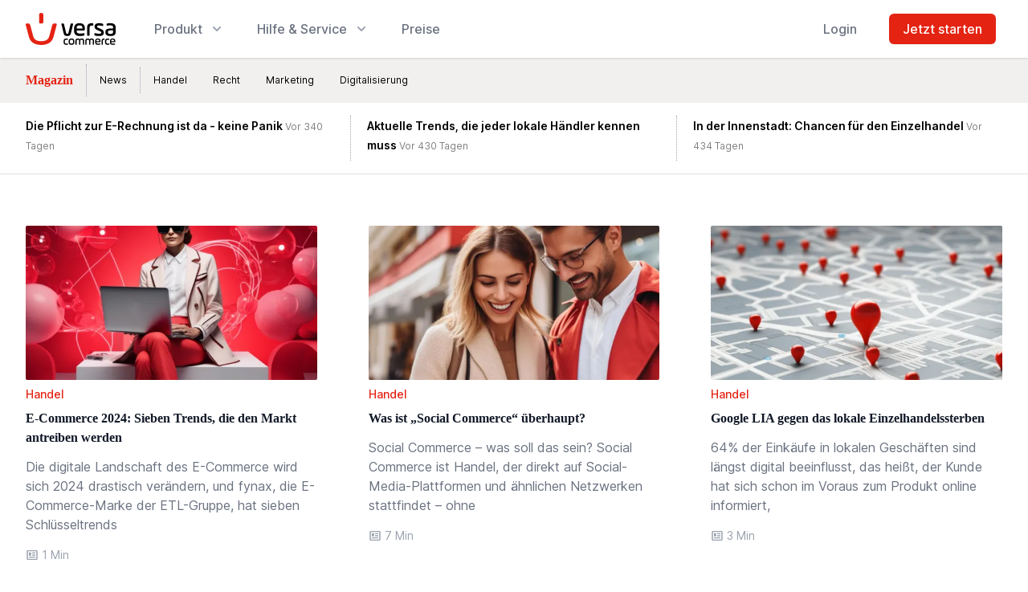

--- FILE ---
content_type: text/html; charset=utf-8
request_url: https://www.versacommerce.de/blog/topic/tipps
body_size: 36513
content:
<!doctype html>
<html lang="de" class="screen-top" style="scroll-behavior: smooth;">

<head>
    <meta charset="utf-8">
    <meta http-equiv="X-UA-Compatible" content="IE=edge">
    <meta name="viewport" content="width=device-width, initial-scale=1.0, viewport-fit=cover">
    
<title>
    
    Handel
</title>






    




    










    <script type="application/ld+json" id="schema">
        
            {
                "@context": "http://schema.org",
                "@type": "Organization",
                "name": "VersaCommerce Entwicklungs- Und Betriebsgesellschaft mbH",
                "url": "https://v6-production.versacommerce.de/",
                "logo": "https://www.versacommerce.de/blog/topic/tipps/"
            }
        
    </script>








<meta property="og:site_name" content="VersaCommerce">
<meta property="og:type" content="website">
<meta property="og:locale" content="de_DE">

    <meta property="og:title" content="Handel">






    
        <script type="d869b5e9d85c4b2129496075-text/javascript">(function(w,d,s,l,i){w[l]=w[l]||[];w[l].push({'gtm.start': new Date().getTime(),event:'gtm.js'});var f=d.getElementsByTagName(s)[0],j=d.createElement(s),dl=l!='dataLayer'?'&l='+l:'';j.async=true;j.src='https://www.googletagmanager.com/gtm.js?id='+i+dl;f.parentNode.insertBefore(j,f);})(window,document,'script','dataLayer','GTM-W87NNV9');</script>
    

    
    

    
        <meta name="google-site-verification" content="-6HprUakh4s7pIpgPciUy3N4x8Qk29rH_KoI2dQtDkE" />
    

    

    


    

    <style>
        /*! tailwindcss v3.3.2 | MIT License | https://tailwindcss.com*/*,:after,:before{border:0 solid #e2e0df;box-sizing:border-box}:after,:before{--tw-content:""}html{-webkit-text-size-adjust:100%;font-feature-settings:normal;font-family:Inter var,ui-sans-serif,system-ui,-apple-system,BlinkMacSystemFont,Segoe UI,Roboto,Helvetica Neue,Arial,Noto Sans,sans-serif,Apple Color Emoji,Segoe UI Emoji,Segoe UI Symbol,Noto Color Emoji;font-variation-settings:normal;line-height:1.5;-moz-tab-size:4;-o-tab-size:4;tab-size:4}body{line-height:inherit;margin:0}hr{border-top-width:1px;color:inherit;height:0}abbr:where([title]){-webkit-text-decoration:underline dotted;text-decoration:underline dotted}h1,h2,h3,h4,h5,h6{font-size:inherit;font-weight:inherit}a{color:inherit;text-decoration:inherit}b,strong{font-weight:bolder}code,kbd,pre,samp{font-family:ui-monospace,SFMono-Regular,Menlo,Monaco,Consolas,Liberation Mono,Courier New,monospace;font-size:1em}small{font-size:80%}sub,sup{font-size:75%;line-height:0;position:relative;vertical-align:baseline}sub{bottom:-.25em}sup{top:-.5em}table{border-collapse:collapse;border-color:inherit;text-indent:0}button,input,optgroup,select,textarea{color:inherit;font-family:inherit;font-size:100%;font-weight:inherit;line-height:inherit;margin:0;padding:0}button,select{text-transform:none}[type=button],[type=reset],[type=submit],button{-webkit-appearance:button;background-color:transparent;background-image:none}:-moz-focusring{outline:auto}:-moz-ui-invalid{box-shadow:none}progress{vertical-align:baseline}::-webkit-inner-spin-button,::-webkit-outer-spin-button{height:auto}[type=search]{-webkit-appearance:textfield;outline-offset:-2px}::-webkit-search-decoration{-webkit-appearance:none}::-webkit-file-upload-button{-webkit-appearance:button;font:inherit}summary{display:list-item}blockquote,dd,dl,figure,h1,h2,h3,h4,h5,h6,hr,p,pre{margin:0}fieldset{margin:0}fieldset,legend{padding:0}menu,ol,ul{list-style:none;margin:0;padding:0}textarea{resize:vertical}input::-moz-placeholder,textarea::-moz-placeholder{color:#9ca3af;opacity:1}input::placeholder,textarea::placeholder{color:#9ca3af;opacity:1}[role=button],button{cursor:pointer}:disabled{cursor:default}audio,canvas,embed,iframe,img,object,svg,video{display:block;vertical-align:middle}img,video{height:auto;max-width:100%}[hidden]{display:none}[multiple],[type=date],[type=datetime-local],[type=email],[type=month],[type=number],[type=password],[type=search],[type=tel],[type=text],[type=time],[type=url],[type=week],select,textarea{--tw-shadow:0 0 #0000;-webkit-appearance:none;-moz-appearance:none;appearance:none;background-color:#fff;border-color:#6b7280;border-radius:0;border-width:1px;font-size:1rem;line-height:1.5rem;padding:.5rem .75rem}[multiple]:focus,[type=date]:focus,[type=datetime-local]:focus,[type=email]:focus,[type=month]:focus,[type=number]:focus,[type=password]:focus,[type=search]:focus,[type=tel]:focus,[type=text]:focus,[type=time]:focus,[type=url]:focus,[type=week]:focus,select:focus,textarea:focus{--tw-ring-inset:var(--tw-empty,/*!*/ /*!*/);--tw-ring-offset-width:0px;--tw-ring-offset-color:#fff;--tw-ring-color:#2563eb;--tw-ring-offset-shadow:var(--tw-ring-inset) 0 0 0 var(--tw-ring-offset-width) var(--tw-ring-offset-color);--tw-ring-shadow:var(--tw-ring-inset) 0 0 0 calc(1px + var(--tw-ring-offset-width)) var(--tw-ring-color);border-color:#2563eb;box-shadow:var(--tw-ring-offset-shadow),var(--tw-ring-shadow),var(--tw-shadow);outline:2px solid transparent;outline-offset:2px}input::-moz-placeholder,textarea::-moz-placeholder{color:#6b7280;opacity:1}input::placeholder,textarea::placeholder{color:#6b7280;opacity:1}::-webkit-datetime-edit-fields-wrapper{padding:0}::-webkit-date-and-time-value{min-height:1.5em}::-webkit-datetime-edit,::-webkit-datetime-edit-day-field,::-webkit-datetime-edit-hour-field,::-webkit-datetime-edit-meridiem-field,::-webkit-datetime-edit-millisecond-field,::-webkit-datetime-edit-minute-field,::-webkit-datetime-edit-month-field,::-webkit-datetime-edit-second-field,::-webkit-datetime-edit-year-field{padding-bottom:0;padding-top:0}select{background-image:url("data:image/svg+xml;charset=utf-8,%3Csvg xmlns='http://www.w3.org/2000/svg' fill='none' viewBox='0 0 20 20'%3E%3Cpath stroke='%236b7280' stroke-linecap='round' stroke-linejoin='round' stroke-width='1.5' d='m6 8 4 4 4-4'/%3E%3C/svg%3E");background-position:right .5rem center;background-repeat:no-repeat;background-size:1.5em 1.5em;padding-right:2.5rem;-webkit-print-color-adjust:exact;print-color-adjust:exact}[multiple]{background-image:none;background-position:0 0;background-repeat:unset;background-size:initial;padding-right:.75rem;-webkit-print-color-adjust:unset;print-color-adjust:unset}[type=checkbox],[type=radio]{--tw-shadow:0 0 #0000;-webkit-appearance:none;-moz-appearance:none;appearance:none;background-color:#fff;background-origin:border-box;border-color:#6b7280;border-width:1px;color:#2563eb;display:inline-block;flex-shrink:0;height:1rem;padding:0;-webkit-print-color-adjust:exact;print-color-adjust:exact;-webkit-user-select:none;-moz-user-select:none;user-select:none;vertical-align:middle;width:1rem}[type=checkbox]{border-radius:0}[type=radio]{border-radius:100%}[type=checkbox]:focus,[type=radio]:focus{--tw-ring-inset:var(--tw-empty,/*!*/ /*!*/);--tw-ring-offset-width:2px;--tw-ring-offset-color:#fff;--tw-ring-color:#2563eb;--tw-ring-offset-shadow:var(--tw-ring-inset) 0 0 0 var(--tw-ring-offset-width) var(--tw-ring-offset-color);--tw-ring-shadow:var(--tw-ring-inset) 0 0 0 calc(2px + var(--tw-ring-offset-width)) var(--tw-ring-color);box-shadow:var(--tw-ring-offset-shadow),var(--tw-ring-shadow),var(--tw-shadow);outline:2px solid transparent;outline-offset:2px}[type=checkbox]:checked,[type=radio]:checked{background-color:currentColor;background-position:50%;background-repeat:no-repeat;background-size:100% 100%;border-color:transparent}[type=checkbox]:checked{background-image:url("data:image/svg+xml;charset=utf-8,%3Csvg viewBox='0 0 16 16' fill='%23fff' xmlns='http://www.w3.org/2000/svg'%3E%3Cpath d='M12.207 4.793a1 1 0 0 1 0 1.414l-5 5a1 1 0 0 1-1.414 0l-2-2a1 1 0 0 1 1.414-1.414L6.5 9.086l4.293-4.293a1 1 0 0 1 1.414 0z'/%3E%3C/svg%3E")}[type=radio]:checked{background-image:url("data:image/svg+xml;charset=utf-8,%3Csvg viewBox='0 0 16 16' fill='%23fff' xmlns='http://www.w3.org/2000/svg'%3E%3Ccircle cx='8' cy='8' r='3'/%3E%3C/svg%3E")}[type=checkbox]:checked:focus,[type=checkbox]:checked:hover,[type=radio]:checked:focus,[type=radio]:checked:hover{background-color:currentColor;border-color:transparent}[type=checkbox]:indeterminate{background-color:currentColor;background-image:url("data:image/svg+xml;charset=utf-8,%3Csvg xmlns='http://www.w3.org/2000/svg' fill='none' viewBox='0 0 16 16'%3E%3Cpath stroke='%23fff' stroke-linecap='round' stroke-linejoin='round' stroke-width='2' d='M4 8h8'/%3E%3C/svg%3E");background-position:50%;background-repeat:no-repeat;background-size:100% 100%;border-color:transparent}[type=checkbox]:indeterminate:focus,[type=checkbox]:indeterminate:hover{background-color:currentColor;border-color:transparent}[type=file]{background:unset;border-color:inherit;border-radius:0;border-width:0;font-size:unset;line-height:inherit;padding:0}[type=file]:focus{outline:1px solid ButtonText;outline:1px auto -webkit-focus-ring-color}[x-cloak]{display:none!important}*,:after,:before{--tw-border-spacing-x:0;--tw-border-spacing-y:0;--tw-translate-x:0;--tw-translate-y:0;--tw-rotate:0;--tw-skew-x:0;--tw-skew-y:0;--tw-scale-x:1;--tw-scale-y:1;--tw-pan-x: ;--tw-pan-y: ;--tw-pinch-zoom: ;--tw-scroll-snap-strictness:proximity;--tw-gradient-from-position: ;--tw-gradient-via-position: ;--tw-gradient-to-position: ;--tw-ordinal: ;--tw-slashed-zero: ;--tw-numeric-figure: ;--tw-numeric-spacing: ;--tw-numeric-fraction: ;--tw-ring-inset: ;--tw-ring-offset-width:0px;--tw-ring-offset-color:#fff;--tw-ring-color:rgba(59,130,246,.5);--tw-ring-offset-shadow:0 0 #0000;--tw-ring-shadow:0 0 #0000;--tw-shadow:0 0 #0000;--tw-shadow-colored:0 0 #0000;--tw-blur: ;--tw-brightness: ;--tw-contrast: ;--tw-grayscale: ;--tw-hue-rotate: ;--tw-invert: ;--tw-saturate: ;--tw-sepia: ;--tw-drop-shadow: ;--tw-backdrop-blur: ;--tw-backdrop-brightness: ;--tw-backdrop-contrast: ;--tw-backdrop-grayscale: ;--tw-backdrop-hue-rotate: ;--tw-backdrop-invert: ;--tw-backdrop-opacity: ;--tw-backdrop-saturate: ;--tw-backdrop-sepia: }::backdrop{--tw-border-spacing-x:0;--tw-border-spacing-y:0;--tw-translate-x:0;--tw-translate-y:0;--tw-rotate:0;--tw-skew-x:0;--tw-skew-y:0;--tw-scale-x:1;--tw-scale-y:1;--tw-pan-x: ;--tw-pan-y: ;--tw-pinch-zoom: ;--tw-scroll-snap-strictness:proximity;--tw-gradient-from-position: ;--tw-gradient-via-position: ;--tw-gradient-to-position: ;--tw-ordinal: ;--tw-slashed-zero: ;--tw-numeric-figure: ;--tw-numeric-spacing: ;--tw-numeric-fraction: ;--tw-ring-inset: ;--tw-ring-offset-width:0px;--tw-ring-offset-color:#fff;--tw-ring-color:rgba(59,130,246,.5);--tw-ring-offset-shadow:0 0 #0000;--tw-ring-shadow:0 0 #0000;--tw-shadow:0 0 #0000;--tw-shadow-colored:0 0 #0000;--tw-blur: ;--tw-brightness: ;--tw-contrast: ;--tw-grayscale: ;--tw-hue-rotate: ;--tw-invert: ;--tw-saturate: ;--tw-sepia: ;--tw-drop-shadow: ;--tw-backdrop-blur: ;--tw-backdrop-brightness: ;--tw-backdrop-contrast: ;--tw-backdrop-grayscale: ;--tw-backdrop-hue-rotate: ;--tw-backdrop-invert: ;--tw-backdrop-opacity: ;--tw-backdrop-saturate: ;--tw-backdrop-sepia: }@font-face{font-display:swap;font-family:Inter;font-style:normal;font-weight:100;src:url(/fonts/Inter-Thin.woff2?v=3.19) format("woff2")}@font-face{font-display:swap;font-family:Inter;font-style:italic;font-weight:100;src:url(/fonts/Inter-ThinItalic.woff2?v=3.19) format("woff2")}@font-face{font-display:swap;font-family:Inter;font-style:normal;font-weight:200;src:url(/fonts/Inter-ExtraLight.woff2?v=3.19) format("woff2")}@font-face{font-display:swap;font-family:Inter;font-style:italic;font-weight:200;src:url(/fonts/Inter-ExtraLightItalic.woff2?v=3.19) format("woff2")}@font-face{font-display:swap;font-family:Inter;font-style:normal;font-weight:300;src:url(/fonts/Inter-Light.woff2?v=3.19) format("woff2")}@font-face{font-display:swap;font-family:Inter;font-style:italic;font-weight:300;src:url(/fonts/Inter-LightItalic.woff2?v=3.19) format("woff2")}@font-face{font-display:swap;font-family:Inter;font-style:normal;font-weight:400;src:url(/fonts/Inter-Regular.woff2?v=3.19) format("woff2")}@font-face{font-display:swap;font-family:Inter;font-style:italic;font-weight:400;src:url(/fonts/Inter-Italic.woff2?v=3.19) format("woff2")}@font-face{font-display:swap;font-family:Inter;font-style:normal;font-weight:500;src:url(/fonts/Inter-Medium.woff2?v=3.19) format("woff2")}@font-face{font-display:swap;font-family:Inter;font-style:italic;font-weight:500;src:url(/fonts/Inter-MediumItalic.woff2?v=3.19) format("woff2")}@font-face{font-display:swap;font-family:Inter;font-style:normal;font-weight:600;src:url(/fonts/Inter-SemiBold.woff2?v=3.19) format("woff2")}@font-face{font-display:swap;font-family:Inter;font-style:italic;font-weight:600;src:url(/fonts/Inter-SemiBoldItalic.woff2?v=3.19) format("woff2")}@font-face{font-display:swap;font-family:Inter;font-style:normal;font-weight:700;src:url(/fonts/Inter-Bold.woff2?v=3.19) format("woff2")}@font-face{font-display:swap;font-family:Inter;font-style:italic;font-weight:700;src:url(/fonts/Inter-BoldItalic.woff2?v=3.19) format("woff2")}@font-face{font-display:swap;font-family:Inter;font-style:normal;font-weight:800;src:url(/fonts/Inter-ExtraBold.woff2?v=3.19) format("woff2")}@font-face{font-display:swap;font-family:Inter;font-style:italic;font-weight:800;src:url(/fonts/Inter-ExtraBoldItalic.woff2?v=3.19) format("woff2")}@font-face{font-display:swap;font-family:Inter;font-style:normal;font-weight:900;src:url(/fonts/Inter-Black.woff2?v=3.19) format("woff2")}@font-face{font-display:swap;font-family:Inter;font-style:italic;font-weight:900;src:url(/fonts/Inter-BlackItalic.woff2?v=3.19) format("woff2")}@font-face{font-named-instance:"Regular";font-display:swap;font-family:Inter var;font-style:normal;font-weight:100 900;src:url(/fonts/Inter-roman.var.woff2?v=3.19) format("woff2")}@font-face{font-named-instance:"Italic";font-display:swap;font-family:Inter var;font-style:italic;font-weight:100 900;src:url(/fonts/Inter-italic.var.woff2?v=3.19) format("woff2")}@font-face{font-display:swap;font-family:Inter var experimental;font-style:oblique 0deg 10deg;font-weight:100 900;src:url(/fonts/Inter.var.woff2?v=3.19) format("woff2")}@font-face{font-named-instance:"Regular";font-display:swap;font-family:Inter var alt;font-style:normal;font-weight:100 900;src:url(/fonts/Inter-roman.var.woff2?v=3.19) format("woff2")}@font-face{font-named-instance:"Italic";font-display:swap;font-family:Inter var alt;font-style:italic;font-weight:100 900;src:url(/fonts/Inter-italic.var.woff2?v=3.19) format("woff2")}.prose{color:#262626;max-width:65ch}.prose :where([class~=lead]):not(:where([class~=not-prose] *)){color:#262626;font-size:1.25em;line-height:1.6;margin-bottom:1.2em;margin-top:1.2em}.prose :where(a):not(:where([class~=not-prose] *)){color:#6e1e10;font-weight:400;text-decoration:underline}.prose :where(a):not(:where([class~=not-prose] *)):hover{color:#e42312}.prose :where(strong):not(:where([class~=not-prose] *)){color:var(--tw-prose-bold);font-weight:600}.prose :where(a strong):not(:where([class~=not-prose] *)){color:inherit}.prose :where(blockquote strong):not(:where([class~=not-prose] *)){color:inherit}.prose :where(thead th strong):not(:where([class~=not-prose] *)){color:inherit}.prose :where(ol):not(:where([class~=not-prose] *)){list-style-type:decimal;margin-bottom:1.25em;margin-top:1.25em;padding-left:1.625em}.prose :where(ol[type=A]):not(:where([class~=not-prose] *)){list-style-type:upper-alpha}.prose :where(ol[type=a]):not(:where([class~=not-prose] *)){list-style-type:lower-alpha}.prose :where(ol[type=A s]):not(:where([class~=not-prose] *)){list-style-type:upper-alpha}.prose :where(ol[type=a s]):not(:where([class~=not-prose] *)){list-style-type:lower-alpha}.prose :where(ol[type=I]):not(:where([class~=not-prose] *)){list-style-type:upper-roman}.prose :where(ol[type=i]):not(:where([class~=not-prose] *)){list-style-type:lower-roman}.prose :where(ol[type=I s]):not(:where([class~=not-prose] *)){list-style-type:upper-roman}.prose :where(ol[type=i s]):not(:where([class~=not-prose] *)){list-style-type:lower-roman}.prose :where(ol[type="1"]):not(:where([class~=not-prose] *)){list-style-type:decimal}.prose :where(ul):not(:where([class~=not-prose] *)){list-style-type:disc;margin-bottom:1.25em;margin-top:1.25em;padding-left:1.625em}.prose :where(ol>li):not(:where([class~=not-prose] *))::marker{color:var(--tw-prose-counters);font-weight:400}.prose :where(ul>li):not(:where([class~=not-prose] *))::marker{color:var(--tw-prose-bullets)}.prose :where(hr):not(:where([class~=not-prose] *)){border-color:var(--tw-prose-hr);border-top-width:1px;margin-bottom:3em;margin-top:3em}.prose :where(blockquote):not(:where([class~=not-prose] *)){border-left-color:var(--tw-prose-quote-borders);border-left-width:.25rem;color:var(--tw-prose-quotes);font-style:italic;font-weight:500;margin-bottom:1.6em;margin-top:1.6em;padding-left:1em;quotes:"\201C""\201D""\2018""\2019"}.prose :where(blockquote p:first-of-type):not(:where([class~=not-prose] *)):before{content:open-quote}.prose :where(blockquote p:last-of-type):not(:where([class~=not-prose] *)):after{content:close-quote}.prose :where(h1):not(:where([class~=not-prose] *)){color:var(--tw-prose-headings);font-size:2.25em;font-weight:800;line-height:1.1111111;margin-bottom:.8888889em;margin-top:0}.prose :where(h1 strong):not(:where([class~=not-prose] *)){color:inherit;font-weight:900}.prose :where(h2):not(:where([class~=not-prose] *)){color:var(--tw-prose-headings);font-size:1.5em;font-weight:700;line-height:1.3333333;margin-bottom:1em;margin-top:2em}.prose :where(h2 strong):not(:where([class~=not-prose] *)){color:inherit;font-weight:800}.prose :where(h3):not(:where([class~=not-prose] *)){color:var(--tw-prose-headings);font-size:1.25em;font-weight:600;line-height:1.6;margin-bottom:.6em;margin-top:1.6em}.prose :where(h3 strong):not(:where([class~=not-prose] *)){color:inherit;font-weight:700}.prose :where(h4):not(:where([class~=not-prose] *)){color:var(--tw-prose-headings);font-weight:600;line-height:1.5;margin-bottom:.5em;margin-top:1.5em}.prose :where(h4 strong):not(:where([class~=not-prose] *)){color:inherit;font-weight:700}.prose :where(img):not(:where([class~=not-prose] *)){margin-bottom:2em;margin-top:2em}.prose :where(figure>*):not(:where([class~=not-prose] *)){margin-bottom:0;margin-top:0}.prose :where(figcaption):not(:where([class~=not-prose] *)){color:var(--tw-prose-captions);font-size:.875em;line-height:1.4285714;margin-top:.8571429em}.prose :where(code):not(:where([class~=not-prose] *)){color:var(--tw-prose-code);font-size:.875em;font-weight:600}.prose :where(code):not(:where([class~=not-prose] *)):before{content:"`"}.prose :where(code):not(:where([class~=not-prose] *)):after{content:"`"}.prose :where(a code):not(:where([class~=not-prose] *)){color:inherit}.prose :where(h1 code):not(:where([class~=not-prose] *)){color:inherit}.prose :where(h2 code):not(:where([class~=not-prose] *)){color:inherit;font-size:.875em}.prose :where(h3 code):not(:where([class~=not-prose] *)){color:inherit;font-size:.9em}.prose :where(h4 code):not(:where([class~=not-prose] *)){color:inherit}.prose :where(blockquote code):not(:where([class~=not-prose] *)){color:inherit}.prose :where(thead th code):not(:where([class~=not-prose] *)){color:inherit}.prose :where(pre):not(:where([class~=not-prose] *)){background-color:var(--tw-prose-pre-bg);border-radius:.375rem;color:var(--tw-prose-pre-code);font-size:.875em;font-weight:400;line-height:1.7142857;margin-bottom:1.7142857em;margin-top:1.7142857em;overflow-x:auto;padding:.8571429em 1.1428571em}.prose :where(pre code):not(:where([class~=not-prose] *)){background-color:transparent;border-radius:0;border-width:0;color:inherit;font-family:inherit;font-size:inherit;font-weight:inherit;line-height:inherit;padding:0}.prose :where(pre code):not(:where([class~=not-prose] *)):before{content:none}.prose :where(pre code):not(:where([class~=not-prose] *)):after{content:none}.prose :where(table):not(:where([class~=not-prose] *)){font-size:.875em;line-height:1.7142857;margin-bottom:2em;margin-top:2em;table-layout:auto;text-align:left;width:100%}.prose :where(thead):not(:where([class~=not-prose] *)){border-bottom-color:var(--tw-prose-th-borders);border-bottom-width:1px}.prose :where(thead th):not(:where([class~=not-prose] *)){color:var(--tw-prose-headings);font-weight:600;padding-bottom:.5714286em;padding-left:.5714286em;padding-right:.5714286em;vertical-align:bottom}.prose :where(tbody tr):not(:where([class~=not-prose] *)){border-bottom-color:var(--tw-prose-td-borders);border-bottom-width:1px}.prose :where(tbody tr:last-child):not(:where([class~=not-prose] *)){border-bottom-width:0}.prose :where(tbody td):not(:where([class~=not-prose] *)){vertical-align:baseline}.prose :where(tfoot):not(:where([class~=not-prose] *)){border-top-color:var(--tw-prose-th-borders);border-top-width:1px}.prose :where(tfoot td):not(:where([class~=not-prose] *)){vertical-align:top}.prose{--tw-prose-body:#374151;--tw-prose-headings:#111827;--tw-prose-lead:#4b5563;--tw-prose-links:#111827;--tw-prose-bold:#111827;--tw-prose-counters:#6b7280;--tw-prose-bullets:#d1d5db;--tw-prose-hr:#e5e7eb;--tw-prose-quotes:#111827;--tw-prose-quote-borders:#e5e7eb;--tw-prose-captions:#6b7280;--tw-prose-code:#111827;--tw-prose-pre-code:#e5e7eb;--tw-prose-pre-bg:#1f2937;--tw-prose-th-borders:#d1d5db;--tw-prose-td-borders:#e5e7eb;--tw-prose-invert-body:#d1d5db;--tw-prose-invert-headings:#fff;--tw-prose-invert-lead:#9ca3af;--tw-prose-invert-links:#fff;--tw-prose-invert-bold:#fff;--tw-prose-invert-counters:#9ca3af;--tw-prose-invert-bullets:#4b5563;--tw-prose-invert-hr:#374151;--tw-prose-invert-quotes:#f3f4f6;--tw-prose-invert-quote-borders:#374151;--tw-prose-invert-captions:#9ca3af;--tw-prose-invert-code:#fff;--tw-prose-invert-pre-code:#d1d5db;--tw-prose-invert-pre-bg:rgba(0,0,0,.5);--tw-prose-invert-th-borders:#4b5563;--tw-prose-invert-td-borders:#374151;font-size:1rem;line-height:1.75}.prose :where(p):not(:where([class~=not-prose] *)){margin-bottom:1.25em;margin-top:1.25em}.prose :where(video):not(:where([class~=not-prose] *)){margin-bottom:2em;margin-top:2em}.prose :where(figure):not(:where([class~=not-prose] *)){margin-bottom:2em;margin-top:2em}.prose :where(li):not(:where([class~=not-prose] *)){margin-bottom:.5em;margin-top:.5em}.prose :where(ol>li):not(:where([class~=not-prose] *)){padding-left:.375em}.prose :where(ul>li):not(:where([class~=not-prose] *)){padding-left:.375em}.prose :where(.prose>ul>li p):not(:where([class~=not-prose] *)){margin-bottom:.75em;margin-top:.75em}.prose :where(.prose>ul>li>:first-child):not(:where([class~=not-prose] *)){margin-top:1.25em}.prose :where(.prose>ul>li>:last-child):not(:where([class~=not-prose] *)){margin-bottom:1.25em}.prose :where(.prose>ol>li>:first-child):not(:where([class~=not-prose] *)){margin-top:1.25em}.prose :where(.prose>ol>li>:last-child):not(:where([class~=not-prose] *)){margin-bottom:1.25em}.prose :where(ul ul,ul ol,ol ul,ol ol):not(:where([class~=not-prose] *)){margin-bottom:.75em;margin-top:.75em}.prose :where(hr+*):not(:where([class~=not-prose] *)){margin-top:0}.prose :where(h2+*):not(:where([class~=not-prose] *)){margin-top:0}.prose :where(h3+*):not(:where([class~=not-prose] *)){margin-top:0}.prose :where(h4+*):not(:where([class~=not-prose] *)){margin-top:0}.prose :where(thead th:first-child):not(:where([class~=not-prose] *)){padding-left:0}.prose :where(thead th:last-child):not(:where([class~=not-prose] *)){padding-right:0}.prose :where(tbody td,tfoot td):not(:where([class~=not-prose] *)){padding:.5714286em}.prose :where(tbody td:first-child,tfoot td:first-child):not(:where([class~=not-prose] *)){padding-left:0}.prose :where(tbody td:last-child,tfoot td:last-child):not(:where([class~=not-prose] *)){padding-right:0}.prose :where(.prose>:first-child):not(:where([class~=not-prose] *)){margin-top:0}.prose :where(.prose>:last-child):not(:where([class~=not-prose] *)){margin-bottom:0}.prose-sm :where(.prose>ul>li p):not(:where([class~=not-prose] *)){margin-bottom:.5714286em;margin-top:.5714286em}.prose-sm :where(.prose>ul>li>:first-child):not(:where([class~=not-prose] *)){margin-top:1.1428571em}.prose-sm :where(.prose>ul>li>:last-child):not(:where([class~=not-prose] *)){margin-bottom:1.1428571em}.prose-sm :where(.prose>ol>li>:first-child):not(:where([class~=not-prose] *)){margin-top:1.1428571em}.prose-sm :where(.prose>ol>li>:last-child):not(:where([class~=not-prose] *)){margin-bottom:1.1428571em}.prose-sm :where(.prose>:first-child):not(:where([class~=not-prose] *)){margin-top:0}.prose-sm :where(.prose>:last-child):not(:where([class~=not-prose] *)){margin-bottom:0}.prose-base :where(.prose>ul>li p):not(:where([class~=not-prose] *)){margin-bottom:.75em;margin-top:.75em}.prose-base :where(.prose>ul>li>:first-child):not(:where([class~=not-prose] *)){margin-top:1.25em}.prose-base :where(.prose>ul>li>:last-child):not(:where([class~=not-prose] *)){margin-bottom:1.25em}.prose-base :where(.prose>ol>li>:first-child):not(:where([class~=not-prose] *)){margin-top:1.25em}.prose-base :where(.prose>ol>li>:last-child):not(:where([class~=not-prose] *)){margin-bottom:1.25em}.prose-base :where(.prose>:first-child):not(:where([class~=not-prose] *)){margin-top:0}.prose-base :where(.prose>:last-child):not(:where([class~=not-prose] *)){margin-bottom:0}.prose-lg{font-size:1.125rem;line-height:1.7777778}.prose-lg :where(p):not(:where([class~=not-prose] *)){margin-bottom:1.3333333em;margin-top:1.3333333em}.prose-lg :where([class~=lead]):not(:where([class~=not-prose] *)){font-size:1.2222222em;line-height:1.4545455;margin-bottom:1.0909091em;margin-top:1.0909091em}.prose-lg :where(blockquote):not(:where([class~=not-prose] *)){margin-bottom:1.6666667em;margin-top:1.6666667em;padding-left:1em}.prose-lg :where(h1):not(:where([class~=not-prose] *)){font-size:2.6666667em;line-height:1;margin-bottom:.8333333em;margin-top:0}.prose-lg :where(h2):not(:where([class~=not-prose] *)){font-size:1.6666667em;line-height:1.3333333;margin-bottom:1.0666667em;margin-top:1.8666667em}.prose-lg :where(h3):not(:where([class~=not-prose] *)){font-size:1.3333333em;line-height:1.5;margin-bottom:.6666667em;margin-top:1.6666667em}.prose-lg :where(h4):not(:where([class~=not-prose] *)){line-height:1.5555556;margin-bottom:.4444444em;margin-top:1.7777778em}.prose-lg :where(img):not(:where([class~=not-prose] *)){margin-bottom:1.7777778em;margin-top:1.7777778em}.prose-lg :where(video):not(:where([class~=not-prose] *)){margin-bottom:1.7777778em;margin-top:1.7777778em}.prose-lg :where(figure):not(:where([class~=not-prose] *)){margin-bottom:1.7777778em;margin-top:1.7777778em}.prose-lg :where(figure>*):not(:where([class~=not-prose] *)){margin-bottom:0;margin-top:0}.prose-lg :where(figcaption):not(:where([class~=not-prose] *)){font-size:.8888889em;line-height:1.5;margin-top:1em}.prose-lg :where(code):not(:where([class~=not-prose] *)){font-size:.8888889em}.prose-lg :where(h2 code):not(:where([class~=not-prose] *)){font-size:.8666667em}.prose-lg :where(h3 code):not(:where([class~=not-prose] *)){font-size:.875em}.prose-lg :where(pre):not(:where([class~=not-prose] *)){border-radius:.375rem;font-size:.8888889em;line-height:1.75;margin-bottom:2em;margin-top:2em;padding:1em 1.5em}.prose-lg :where(ol):not(:where([class~=not-prose] *)){margin-bottom:1.3333333em;margin-top:1.3333333em;padding-left:1.5555556em}.prose-lg :where(ul):not(:where([class~=not-prose] *)){margin-bottom:1.3333333em;margin-top:1.3333333em;padding-left:1.5555556em}.prose-lg :where(li):not(:where([class~=not-prose] *)){margin-bottom:.6666667em;margin-top:.6666667em}.prose-lg :where(ol>li):not(:where([class~=not-prose] *)){padding-left:.4444444em}.prose-lg :where(ul>li):not(:where([class~=not-prose] *)){padding-left:.4444444em}.prose-lg :where(.prose>ul>li p):not(:where([class~=not-prose] *)){margin-bottom:.8888889em;margin-top:.8888889em}.prose-lg :where(.prose>ul>li>:first-child):not(:where([class~=not-prose] *)){margin-top:1.3333333em}.prose-lg :where(.prose>ul>li>:last-child):not(:where([class~=not-prose] *)){margin-bottom:1.3333333em}.prose-lg :where(.prose>ol>li>:first-child):not(:where([class~=not-prose] *)){margin-top:1.3333333em}.prose-lg :where(.prose>ol>li>:last-child):not(:where([class~=not-prose] *)){margin-bottom:1.3333333em}.prose-lg :where(ul ul,ul ol,ol ul,ol ol):not(:where([class~=not-prose] *)){margin-bottom:.8888889em;margin-top:.8888889em}.prose-lg :where(hr):not(:where([class~=not-prose] *)){margin-bottom:3.1111111em;margin-top:3.1111111em}.prose-lg :where(hr+*):not(:where([class~=not-prose] *)){margin-top:0}.prose-lg :where(h2+*):not(:where([class~=not-prose] *)){margin-top:0}.prose-lg :where(h3+*):not(:where([class~=not-prose] *)){margin-top:0}.prose-lg :where(h4+*):not(:where([class~=not-prose] *)){margin-top:0}.prose-lg :where(table):not(:where([class~=not-prose] *)){font-size:.8888889em;line-height:1.5}.prose-lg :where(thead th):not(:where([class~=not-prose] *)){padding-bottom:.75em;padding-left:.75em;padding-right:.75em}.prose-lg :where(thead th:first-child):not(:where([class~=not-prose] *)){padding-left:0}.prose-lg :where(thead th:last-child):not(:where([class~=not-prose] *)){padding-right:0}.prose-lg :where(tbody td,tfoot td):not(:where([class~=not-prose] *)){padding:.75em}.prose-lg :where(tbody td:first-child,tfoot td:first-child):not(:where([class~=not-prose] *)){padding-left:0}.prose-lg :where(tbody td:last-child,tfoot td:last-child):not(:where([class~=not-prose] *)){padding-right:0}.prose-lg :where(.prose>:first-child):not(:where([class~=not-prose] *)){margin-top:0}.prose-lg :where(.prose>:last-child):not(:where([class~=not-prose] *)){margin-bottom:0}.prose-xl :where(.prose>ul>li p):not(:where([class~=not-prose] *)){margin-bottom:.8em;margin-top:.8em}.prose-xl :where(.prose>ul>li>:first-child):not(:where([class~=not-prose] *)){margin-top:1.2em}.prose-xl :where(.prose>ul>li>:last-child):not(:where([class~=not-prose] *)){margin-bottom:1.2em}.prose-xl :where(.prose>ol>li>:first-child):not(:where([class~=not-prose] *)){margin-top:1.2em}.prose-xl :where(.prose>ol>li>:last-child):not(:where([class~=not-prose] *)){margin-bottom:1.2em}.prose-xl :where(.prose>:first-child):not(:where([class~=not-prose] *)){margin-top:0}.prose-xl :where(.prose>:last-child):not(:where([class~=not-prose] *)){margin-bottom:0}.prose-2xl :where(.prose>ul>li p):not(:where([class~=not-prose] *)){margin-bottom:.8333333em;margin-top:.8333333em}.prose-2xl :where(.prose>ul>li>:first-child):not(:where([class~=not-prose] *)){margin-top:1.3333333em}.prose-2xl :where(.prose>ul>li>:last-child):not(:where([class~=not-prose] *)){margin-bottom:1.3333333em}.prose-2xl :where(.prose>ol>li>:first-child):not(:where([class~=not-prose] *)){margin-top:1.3333333em}.prose-2xl :where(.prose>ol>li>:last-child):not(:where([class~=not-prose] *)){margin-bottom:1.3333333em}.prose-2xl :where(.prose>:first-child):not(:where([class~=not-prose] *)){margin-top:0}.prose-2xl :where(.prose>:last-child):not(:where([class~=not-prose] *)){margin-bottom:0}.prose-indigo{--tw-prose-links:#4f46e5;--tw-prose-invert-links:#6366f1}.aspect-h-2{--tw-aspect-h:2}.aspect-h-3{--tw-aspect-h:3}.aspect-h-6{--tw-aspect-h:6}.aspect-h-7{--tw-aspect-h:7}.aspect-w-10{--tw-aspect-w:10;padding-bottom:calc(var(--tw-aspect-h)/var(--tw-aspect-w)*100%);position:relative}.aspect-w-10>*{bottom:0;height:100%;left:0;position:absolute;right:0;top:0;width:100%}.aspect-w-12{--tw-aspect-w:12;padding-bottom:calc(var(--tw-aspect-h)/var(--tw-aspect-w)*100%);position:relative}.aspect-w-12>*{bottom:0;height:100%;left:0;position:absolute;right:0;top:0;width:100%}.aspect-w-3{--tw-aspect-w:3;padding-bottom:calc(var(--tw-aspect-h)/var(--tw-aspect-w)*100%);position:relative}.aspect-w-3>*{bottom:0;height:100%;left:0;position:absolute;right:0;top:0;width:100%}.aspect-w-5{--tw-aspect-w:5;padding-bottom:calc(var(--tw-aspect-h)/var(--tw-aspect-w)*100%);position:relative}.aspect-w-5>*{bottom:0;height:100%;left:0;position:absolute;right:0;top:0;width:100%}.sr-only{clip:rect(0,0,0,0);border-width:0;height:1px;margin:-1px;overflow:hidden;padding:0;position:absolute;white-space:nowrap;width:1px}.pointer-events-none{pointer-events:none}.invisible{visibility:hidden}.static{position:static}.fixed{position:fixed}.absolute{position:absolute}.relative{position:relative}.sticky{position:sticky}.inset-0{inset:0}.inset-x-0{left:0;right:0}.inset-y-0{bottom:0;top:0}.\!-bottom-8{bottom:-2rem!important}.-left-6{left:-1.5rem}.bottom-0{bottom:0}.bottom-1{bottom:.25rem}.bottom-12{bottom:3rem}.bottom-30vh{bottom:-30vh}.bottom-full{bottom:100%}.left-0{left:0}.left-1\/2{left:50%}.left-3\/4{left:75%}.left-60vw{left:60vw}.left-full{left:100%}.right-0{right:0}.right-1{right:.25rem}.right-1\/2{right:50%}.right-60vw{right:60vw}.right-full{right:100%}.top-0{top:0}.top-1\/2{top:50%}.top-12{top:3rem}.top-20vh{top:-20vh}.top-8{top:2rem}.top-full{top:100%}.isolate{isolation:isolate}.z-0{z-index:0}.z-10{z-index:10}.z-20{z-index:20}.z-30{z-index:30}.z-50{z-index:50}.order-1{order:1}.order-2{order:2}.order-3{order:3}.col-span-1{grid-column:span 1/span 1}.col-span-12{grid-column:span 12/span 12}.col-span-2{grid-column:span 2/span 2}.col-span-3{grid-column:span 3/span 3}.col-span-5{grid-column:span 5/span 5}.col-span-full{grid-column:1/-1}.col-start-2{grid-column-start:2}.col-end-4{grid-column-end:4}.col-end-5{grid-column-end:5}.float-right{float:right}.\!m-0{margin:0!important}.-m-3{margin:-.75rem}.m-0{margin:0}.m-auto{margin:auto}.-mx-4{margin-left:-1rem;margin-right:-1rem}.-mx-8{margin-left:-2rem;margin-right:-2rem}.-my-2{margin-bottom:-.5rem;margin-top:-.5rem}.mx-1{margin-left:.25rem;margin-right:.25rem}.mx-auto{margin-left:auto;margin-right:auto}.my-2{margin-bottom:.5rem;margin-top:.5rem}.my-8{margin-bottom:2rem;margin-top:2rem}.\!mb-0{margin-bottom:0!important}.\!mt-0{margin-top:0!important}.\!mt-4{margin-top:1rem!important}.-mb-10{margin-bottom:-2.5rem}.-mb-16{margin-bottom:-4rem}.-mb-20{margin-bottom:-5rem}.-ml-1{margin-left:-.25rem}.-ml-20{margin-left:-5rem}.-ml-3{margin-left:-.75rem}.-ml-4{margin-left:-1rem}.-ml-48{margin-left:-12rem}.-ml-8{margin-left:-2rem}.-mr-1{margin-right:-.25rem}.-mr-2{margin-right:-.5rem}.-mr-20{margin-right:-5rem}.-mr-3{margin-right:-.75rem}.-mr-40{margin-right:-10rem}.-mr-48{margin-right:-12rem}.-mt-20{margin-top:-5rem}.-mt-32{margin-top:-8rem}.-mt-4{margin-top:-1rem}.-mt-6{margin-top:-1.5rem}.-mt-72{margin-top:-18rem}.-mt-8{margin-top:-2rem}.mb-10{margin-bottom:2.5rem}.mb-12{margin-bottom:3rem}.mb-16{margin-bottom:4rem}.mb-2{margin-bottom:.5rem}.mb-3{margin-bottom:.75rem}.mb-4{margin-bottom:1rem}.mb-6{margin-bottom:1.5rem}.mb-8{margin-bottom:2rem}.ml-0{margin-left:0}.ml-0\.5{margin-left:.125rem}.ml-1{margin-left:.25rem}.ml-2{margin-left:.5rem}.ml-3{margin-left:.75rem}.ml-4{margin-left:1rem}.ml-6{margin-left:1.5rem}.ml-8{margin-left:2rem}.ml-auto{margin-left:auto}.mr-1{margin-right:.25rem}.mr-2{margin-right:.5rem}.mr-3{margin-right:.75rem}.mr-4{margin-right:1rem}.mr-6{margin-right:1.5rem}.mr-8{margin-right:2rem}.mt-0{margin-top:0}.mt-1{margin-top:.25rem}.mt-10{margin-top:2.5rem}.mt-12{margin-top:3rem}.mt-16{margin-top:4rem}.mt-2{margin-top:.5rem}.mt-20{margin-top:5rem}.mt-24{margin-top:6rem}.mt-3{margin-top:.75rem}.mt-4{margin-top:1rem}.mt-5{margin-top:1.25rem}.mt-6{margin-top:1.5rem}.mt-8{margin-top:2rem}.mt-9{margin-top:2.25rem}.block{display:block}.inline-block{display:inline-block}.inline{display:inline}.flex{display:flex}.inline-flex{display:inline-flex}.table{display:table}.flow-root{display:flow-root}.grid{display:grid}.contents{display:contents}.hidden{display:none}.h-0{height:0}.h-0\.5{height:.125rem}.h-1\/2{height:50%}.h-1\/3{height:33.333333%}.h-10{height:2.5rem}.h-11{height:2.75rem}.h-12{height:3rem}.h-128{height:32rem}.h-14{height:3.5rem}.h-16{height:4rem}.h-20{height:5rem}.h-24{height:6rem}.h-3{height:.75rem}.h-3\/4{height:75%}.h-32{height:8rem}.h-36{height:9rem}.h-4{height:1rem}.h-40{height:10rem}.h-48{height:12rem}.h-5{height:1.25rem}.h-5\/6{height:83.333333%}.h-56{height:14rem}.h-6{height:1.5rem}.h-60{height:15rem}.h-60vw{height:60vw}.h-64{height:16rem}.h-7{height:1.75rem}.h-70vw{height:70vw}.h-8{height:2rem}.h-80{height:20rem}.h-9{height:2.25rem}.h-96{height:24rem}.h-full{height:100%}.h-px{height:1px}.max-h-12{max-height:3rem}.max-h-16{max-height:4rem}.max-h-48{max-height:12rem}.max-h-72{max-height:18rem}.min-h-100{min-height:100px}.min-h-1000{min-height:1000px}.min-h-1010{min-height:1010px}.min-h-1020{min-height:1020px}.min-h-1030{min-height:1030px}.min-h-1040{min-height:1040px}.min-h-1050{min-height:1050px}.min-h-1060{min-height:1060px}.min-h-1070{min-height:1070px}.min-h-1080{min-height:1080px}.min-h-1090{min-height:1090px}.min-h-110{min-height:110px}.min-h-120{min-height:120px}.min-h-130{min-height:130px}.min-h-140{min-height:140px}.min-h-150{min-height:150px}.min-h-160{min-height:160px}.min-h-170{min-height:170px}.min-h-180{min-height:180px}.min-h-190{min-height:190px}.min-h-200{min-height:200px}.min-h-210{min-height:210px}.min-h-220{min-height:220px}.min-h-230{min-height:230px}.min-h-240{min-height:240px}.min-h-250{min-height:250px}.min-h-260{min-height:260px}.min-h-270{min-height:270px}.min-h-280{min-height:280px}.min-h-290{min-height:290px}.min-h-300{min-height:300px}.min-h-310{min-height:310px}.min-h-320{min-height:320px}.min-h-330{min-height:330px}.min-h-340{min-height:340px}.min-h-350{min-height:350px}.min-h-360{min-height:360px}.min-h-370{min-height:370px}.min-h-380{min-height:380px}.min-h-390{min-height:390px}.min-h-40{min-height:40px}.min-h-400{min-height:300px}.min-h-410{min-height:410px}.min-h-420{min-height:420px}.min-h-430{min-height:430px}.min-h-440{min-height:440px}.min-h-450{min-height:450px}.min-h-460{min-height:460px}.min-h-470{min-height:470px}.min-h-480{min-height:480px}.min-h-490{min-height:490px}.min-h-500{min-height:500px}.min-h-510{min-height:510px}.min-h-520{min-height:520px}.min-h-530{min-height:530px}.min-h-540{min-height:540px}.min-h-550{min-height:550px}.min-h-560{min-height:560px}.min-h-570{min-height:570px}.min-h-580{min-height:580px}.min-h-590{min-height:590px}.min-h-60{min-height:60px}.min-h-600{min-height:600px}.min-h-610{min-height:610px}.min-h-620{min-height:620px}.min-h-630{min-height:630px}.min-h-640{min-height:640px}.min-h-650{min-height:650px}.min-h-660{min-height:660px}.min-h-670{min-height:670px}.min-h-680{min-height:680px}.min-h-690{min-height:690px}.min-h-700{min-height:700px}.min-h-710{min-height:710px}.min-h-720{min-height:720px}.min-h-730{min-height:730px}.min-h-740{min-height:740px}.min-h-750{min-height:750px}.min-h-760{min-height:760px}.min-h-770{min-height:770px}.min-h-780{min-height:780px}.min-h-790{min-height:790px}.min-h-80{min-height:80px}.min-h-800{min-height:800px}.min-h-810{min-height:810px}.min-h-820{min-height:820px}.min-h-830{min-height:830px}.min-h-840{min-height:840px}.min-h-850{min-height:850px}.min-h-860{min-height:860px}.min-h-870{min-height:870px}.min-h-880{min-height:880px}.min-h-890{min-height:890px}.min-h-900{min-height:900px}.min-h-910{min-height:910px}.min-h-920{min-height:920px}.min-h-930{min-height:930px}.min-h-940{min-height:940px}.min-h-950{min-height:950px}.min-h-960{min-height:960px}.min-h-970{min-height:970px}.min-h-980{min-height:980px}.min-h-990{min-height:990px}.w-0{width:0}.w-1\/2{width:50%}.w-1\/4{width:25%}.w-1\/5{width:20%}.w-10{width:2.5rem}.w-11{width:2.75rem}.w-12{width:3rem}.w-14{width:3.5rem}.w-16{width:4rem}.w-2{width:.5rem}.w-20{width:5rem}.w-24{width:6rem}.w-3{width:.75rem}.w-32{width:8rem}.w-36{width:9rem}.w-4{width:1rem}.w-40{width:10rem}.w-48{width:12rem}.w-5{width:1.25rem}.w-6{width:1.5rem}.w-60vw{width:60vw}.w-64{width:16rem}.w-70vw{width:70vw}.w-8{width:2rem}.w-\[calc\(100\%\+3rem\)\]{width:calc(100% + 3rem)}.w-auto{width:auto}.w-full{width:100%}.w-screen{width:100vw}.min-w-0{min-width:0}.max-w-2xl{max-width:42rem}.max-w-3xl{max-width:48rem}.max-w-4xl{max-width:56rem}.max-w-7xl{max-width:80rem}.max-w-full{max-width:100%}.max-w-lg{max-width:32rem}.max-w-max{max-width:-moz-max-content;max-width:max-content}.max-w-md{max-width:28rem}.max-w-prose{max-width:65ch}.max-w-sm{max-width:24rem}.max-w-xl{max-width:36rem}.flex-1{flex:1 1 0%}.flex-none{flex:none}.flex-shrink-0,.shrink-0{flex-shrink:0}.flex-grow,.grow{flex-grow:1}.table-fixed{table-layout:fixed}.origin-top{transform-origin:top}.origin-top-right{transform-origin:top right}.-translate-x-1\/2{--tw-translate-x:-50%}.-translate-x-1\/2,.-translate-x-1\/3{transform:translate(var(--tw-translate-x),var(--tw-translate-y)) rotate(var(--tw-rotate)) skewX(var(--tw-skew-x)) skewY(var(--tw-skew-y)) scaleX(var(--tw-scale-x)) scaleY(var(--tw-scale-y))}.-translate-x-1\/3{--tw-translate-x:-33.333333%}.-translate-x-1\/4{--tw-translate-x:-25%}.-translate-x-1\/4,.-translate-x-2\/3{transform:translate(var(--tw-translate-x),var(--tw-translate-y)) rotate(var(--tw-rotate)) skewX(var(--tw-skew-x)) skewY(var(--tw-skew-y)) scaleX(var(--tw-scale-x)) scaleY(var(--tw-scale-y))}.-translate-x-2\/3{--tw-translate-x:-66.666667%}.-translate-x-3{--tw-translate-x:-0.75rem}.-translate-x-3,.-translate-x-32{transform:translate(var(--tw-translate-x),var(--tw-translate-y)) rotate(var(--tw-rotate)) skewX(var(--tw-skew-x)) skewY(var(--tw-skew-y)) scaleX(var(--tw-scale-x)) scaleY(var(--tw-scale-y))}.-translate-x-32{--tw-translate-x:-8rem}.-translate-x-8{--tw-translate-x:-2rem}.-translate-x-8,.-translate-y-0{transform:translate(var(--tw-translate-x),var(--tw-translate-y)) rotate(var(--tw-rotate)) skewX(var(--tw-skew-x)) skewY(var(--tw-skew-y)) scaleX(var(--tw-scale-x)) scaleY(var(--tw-scale-y))}.-translate-y-0{--tw-translate-y:-0px}.-translate-y-1\/2{--tw-translate-y:-50%}.-translate-y-1\/2,.-translate-y-1\/3{transform:translate(var(--tw-translate-x),var(--tw-translate-y)) rotate(var(--tw-rotate)) skewX(var(--tw-skew-x)) skewY(var(--tw-skew-y)) scaleX(var(--tw-scale-x)) scaleY(var(--tw-scale-y))}.-translate-y-1\/3{--tw-translate-y:-33.333333%}.-translate-y-1\/4{--tw-translate-y:-25%}.-translate-y-1\/4,.-translate-y-2{transform:translate(var(--tw-translate-x),var(--tw-translate-y)) rotate(var(--tw-rotate)) skewX(var(--tw-skew-x)) skewY(var(--tw-skew-y)) scaleX(var(--tw-scale-x)) scaleY(var(--tw-scale-y))}.-translate-y-2{--tw-translate-y:-0.5rem}.-translate-y-24{--tw-translate-y:-6rem}.-translate-y-24,.-translate-y-3\/4{transform:translate(var(--tw-translate-x),var(--tw-translate-y)) rotate(var(--tw-rotate)) skewX(var(--tw-skew-x)) skewY(var(--tw-skew-y)) scaleX(var(--tw-scale-x)) scaleY(var(--tw-scale-y))}.-translate-y-3\/4{--tw-translate-y:-75%}.-translate-y-4{--tw-translate-y:-1rem}.-translate-y-4,.-translate-y-8{transform:translate(var(--tw-translate-x),var(--tw-translate-y)) rotate(var(--tw-rotate)) skewX(var(--tw-skew-x)) skewY(var(--tw-skew-y)) scaleX(var(--tw-scale-x)) scaleY(var(--tw-scale-y))}.-translate-y-8{--tw-translate-y:-2rem}.translate-x-0{--tw-translate-x:0px}.translate-x-0,.translate-x-1\/2{transform:translate(var(--tw-translate-x),var(--tw-translate-y)) rotate(var(--tw-rotate)) skewX(var(--tw-skew-x)) skewY(var(--tw-skew-y)) scaleX(var(--tw-scale-x)) scaleY(var(--tw-scale-y))}.translate-x-1\/2{--tw-translate-x:50%}.translate-x-1\/3{--tw-translate-x:33.333333%}.translate-x-1\/3,.translate-x-1\/4{transform:translate(var(--tw-translate-x),var(--tw-translate-y)) rotate(var(--tw-rotate)) skewX(var(--tw-skew-x)) skewY(var(--tw-skew-y)) scaleX(var(--tw-scale-x)) scaleY(var(--tw-scale-y))}.translate-x-1\/4{--tw-translate-x:25%}.translate-x-32{--tw-translate-x:8rem}.translate-x-32,.translate-x-5{transform:translate(var(--tw-translate-x),var(--tw-translate-y)) rotate(var(--tw-rotate)) skewX(var(--tw-skew-x)) skewY(var(--tw-skew-y)) scaleX(var(--tw-scale-x)) scaleY(var(--tw-scale-y))}.translate-x-5{--tw-translate-x:1.25rem}.translate-x-6{--tw-translate-x:1.5rem}.translate-x-6,.translate-x-64{transform:translate(var(--tw-translate-x),var(--tw-translate-y)) rotate(var(--tw-rotate)) skewX(var(--tw-skew-x)) skewY(var(--tw-skew-y)) scaleX(var(--tw-scale-x)) scaleY(var(--tw-scale-y))}.translate-x-64{--tw-translate-x:16rem}.translate-x-80{--tw-translate-x:20rem}.translate-x-80,.translate-y-0{transform:translate(var(--tw-translate-x),var(--tw-translate-y)) rotate(var(--tw-rotate)) skewX(var(--tw-skew-x)) skewY(var(--tw-skew-y)) scaleX(var(--tw-scale-x)) scaleY(var(--tw-scale-y))}.translate-y-0{--tw-translate-y:0px}.translate-y-1{--tw-translate-y:0.25rem}.translate-y-1,.translate-y-1\/3{transform:translate(var(--tw-translate-x),var(--tw-translate-y)) rotate(var(--tw-rotate)) skewX(var(--tw-skew-x)) skewY(var(--tw-skew-y)) scaleX(var(--tw-scale-x)) scaleY(var(--tw-scale-y))}.translate-y-1\/3{--tw-translate-y:33.333333%}.translate-y-1\/4{--tw-translate-y:25%}.translate-y-12,.translate-y-1\/4{transform:translate(var(--tw-translate-x),var(--tw-translate-y)) rotate(var(--tw-rotate)) skewX(var(--tw-skew-x)) skewY(var(--tw-skew-y)) scaleX(var(--tw-scale-x)) scaleY(var(--tw-scale-y))}.translate-y-12{--tw-translate-y:3rem}.translate-y-16{--tw-translate-y:4rem}.translate-y-16,.translate-y-4{transform:translate(var(--tw-translate-x),var(--tw-translate-y)) rotate(var(--tw-rotate)) skewX(var(--tw-skew-x)) skewY(var(--tw-skew-y)) scaleX(var(--tw-scale-x)) scaleY(var(--tw-scale-y))}.translate-y-4{--tw-translate-y:1rem}.translate-y-6{--tw-translate-y:1.5rem}.translate-y-6,.translate-y-px{transform:translate(var(--tw-translate-x),var(--tw-translate-y)) rotate(var(--tw-rotate)) skewX(var(--tw-skew-x)) skewY(var(--tw-skew-y)) scaleX(var(--tw-scale-x)) scaleY(var(--tw-scale-y))}.translate-y-px{--tw-translate-y:1px}.-rotate-180{--tw-rotate:-180deg}.-rotate-180,.-rotate-20{transform:translate(var(--tw-translate-x),var(--tw-translate-y)) rotate(var(--tw-rotate)) skewX(var(--tw-skew-x)) skewY(var(--tw-skew-y)) scaleX(var(--tw-scale-x)) scaleY(var(--tw-scale-y))}.-rotate-20{--tw-rotate:-20deg}.rotate-0{--tw-rotate:0deg}.rotate-0,.rotate-180{transform:translate(var(--tw-translate-x),var(--tw-translate-y)) rotate(var(--tw-rotate)) skewX(var(--tw-skew-x)) skewY(var(--tw-skew-y)) scaleX(var(--tw-scale-x)) scaleY(var(--tw-scale-y))}.rotate-180{--tw-rotate:180deg}.rotate-20{--tw-rotate:20deg}.rotate-20,.scale-100{transform:translate(var(--tw-translate-x),var(--tw-translate-y)) rotate(var(--tw-rotate)) skewX(var(--tw-skew-x)) skewY(var(--tw-skew-y)) scaleX(var(--tw-scale-x)) scaleY(var(--tw-scale-y))}.scale-100{--tw-scale-x:1;--tw-scale-y:1}.scale-75{--tw-scale-x:.75;--tw-scale-y:.75}.scale-75,.scale-90{transform:translate(var(--tw-translate-x),var(--tw-translate-y)) rotate(var(--tw-rotate)) skewX(var(--tw-skew-x)) skewY(var(--tw-skew-y)) scaleX(var(--tw-scale-x)) scaleY(var(--tw-scale-y))}.scale-90{--tw-scale-x:.9;--tw-scale-y:.9}.scale-95{--tw-scale-x:.95;--tw-scale-y:.95}.scale-95,.transform{transform:translate(var(--tw-translate-x),var(--tw-translate-y)) rotate(var(--tw-rotate)) skewX(var(--tw-skew-x)) skewY(var(--tw-skew-y)) scaleX(var(--tw-scale-x)) scaleY(var(--tw-scale-y))}.cursor-pointer{cursor:pointer}.list-none{list-style-type:none}.appearance-none{-webkit-appearance:none;-moz-appearance:none;appearance:none}.grid-flow-col{grid-auto-flow:column}.grid-cols-1{grid-template-columns:repeat(1,minmax(0,1fr))}.grid-cols-12{grid-template-columns:repeat(12,minmax(0,1fr))}.grid-cols-2{grid-template-columns:repeat(2,minmax(0,1fr))}.grid-cols-3{grid-template-columns:repeat(3,minmax(0,1fr))}.grid-cols-4{grid-template-columns:repeat(4,minmax(0,1fr))}.grid-cols-5{grid-template-columns:repeat(5,minmax(0,1fr))}.grid-cols-6{grid-template-columns:repeat(6,minmax(0,1fr))}.grid-cols-7{grid-template-columns:repeat(7,minmax(0,1fr))}.flex-row{flex-direction:row}.flex-col{flex-direction:column}.flex-wrap{flex-wrap:wrap}.items-start{align-items:flex-start}.items-end{align-items:flex-end}.items-center{align-items:center}.items-baseline{align-items:baseline}.justify-start{justify-content:flex-start}.justify-end{justify-content:flex-end}.justify-center{justify-content:center}.justify-between{justify-content:space-between}.gap-0{gap:0}.gap-0\.5{gap:.125rem}.gap-10{gap:2.5rem}.gap-12{gap:3rem}.gap-16{gap:4rem}.gap-4{gap:1rem}.gap-5{gap:1.25rem}.gap-6{gap:1.5rem}.gap-7{gap:1.75rem}.gap-8{gap:2rem}.gap-x-4{-moz-column-gap:1rem;column-gap:1rem}.gap-x-6{-moz-column-gap:1.5rem;column-gap:1.5rem}.gap-x-8{-moz-column-gap:2rem;column-gap:2rem}.gap-y-10{row-gap:2.5rem}.gap-y-12{row-gap:3rem}.gap-y-20{row-gap:5rem}.gap-y-4{row-gap:1rem}.gap-y-6{row-gap:1.5rem}.gap-y-8{row-gap:2rem}.-space-y-px>:not([hidden])~:not([hidden]){--tw-space-y-reverse:0;margin-bottom:calc(-1px*var(--tw-space-y-reverse));margin-top:calc(-1px*(1 - var(--tw-space-y-reverse)))}.space-x-1>:not([hidden])~:not([hidden]){--tw-space-x-reverse:0;margin-left:calc(.25rem*(1 - var(--tw-space-x-reverse)));margin-right:calc(.25rem*var(--tw-space-x-reverse))}.space-x-10>:not([hidden])~:not([hidden]){--tw-space-x-reverse:0;margin-left:calc(2.5rem*(1 - var(--tw-space-x-reverse)));margin-right:calc(2.5rem*var(--tw-space-x-reverse))}.space-x-2>:not([hidden])~:not([hidden]){--tw-space-x-reverse:0;margin-left:calc(.5rem*(1 - var(--tw-space-x-reverse)));margin-right:calc(.5rem*var(--tw-space-x-reverse))}.space-x-3>:not([hidden])~:not([hidden]){--tw-space-x-reverse:0;margin-left:calc(.75rem*(1 - var(--tw-space-x-reverse)));margin-right:calc(.75rem*var(--tw-space-x-reverse))}.space-x-4>:not([hidden])~:not([hidden]){--tw-space-x-reverse:0;margin-left:calc(1rem*(1 - var(--tw-space-x-reverse)));margin-right:calc(1rem*var(--tw-space-x-reverse))}.space-x-5>:not([hidden])~:not([hidden]){--tw-space-x-reverse:0;margin-left:calc(1.25rem*(1 - var(--tw-space-x-reverse)));margin-right:calc(1.25rem*var(--tw-space-x-reverse))}.space-x-6>:not([hidden])~:not([hidden]){--tw-space-x-reverse:0;margin-left:calc(1.5rem*(1 - var(--tw-space-x-reverse)));margin-right:calc(1.5rem*var(--tw-space-x-reverse))}.space-x-8>:not([hidden])~:not([hidden]){--tw-space-x-reverse:0;margin-left:calc(2rem*(1 - var(--tw-space-x-reverse)));margin-right:calc(2rem*var(--tw-space-x-reverse))}.space-y-1>:not([hidden])~:not([hidden]){--tw-space-y-reverse:0;margin-bottom:calc(.25rem*var(--tw-space-y-reverse));margin-top:calc(.25rem*(1 - var(--tw-space-y-reverse)))}.space-y-10>:not([hidden])~:not([hidden]){--tw-space-y-reverse:0;margin-bottom:calc(2.5rem*var(--tw-space-y-reverse));margin-top:calc(2.5rem*(1 - var(--tw-space-y-reverse)))}.space-y-12>:not([hidden])~:not([hidden]){--tw-space-y-reverse:0;margin-bottom:calc(3rem*var(--tw-space-y-reverse));margin-top:calc(3rem*(1 - var(--tw-space-y-reverse)))}.space-y-16>:not([hidden])~:not([hidden]){--tw-space-y-reverse:0;margin-bottom:calc(4rem*var(--tw-space-y-reverse));margin-top:calc(4rem*(1 - var(--tw-space-y-reverse)))}.space-y-2>:not([hidden])~:not([hidden]){--tw-space-y-reverse:0;margin-bottom:calc(.5rem*var(--tw-space-y-reverse));margin-top:calc(.5rem*(1 - var(--tw-space-y-reverse)))}.space-y-4>:not([hidden])~:not([hidden]){--tw-space-y-reverse:0;margin-bottom:calc(1rem*var(--tw-space-y-reverse));margin-top:calc(1rem*(1 - var(--tw-space-y-reverse)))}.space-y-5>:not([hidden])~:not([hidden]){--tw-space-y-reverse:0;margin-bottom:calc(1.25rem*var(--tw-space-y-reverse));margin-top:calc(1.25rem*(1 - var(--tw-space-y-reverse)))}.space-y-6>:not([hidden])~:not([hidden]){--tw-space-y-reverse:0;margin-bottom:calc(1.5rem*var(--tw-space-y-reverse));margin-top:calc(1.5rem*(1 - var(--tw-space-y-reverse)))}.space-y-8>:not([hidden])~:not([hidden]){--tw-space-y-reverse:0;margin-bottom:calc(2rem*var(--tw-space-y-reverse));margin-top:calc(2rem*(1 - var(--tw-space-y-reverse)))}.divide-x>:not([hidden])~:not([hidden]){--tw-divide-x-reverse:0;border-left-width:calc(1px*(1 - var(--tw-divide-x-reverse)));border-right-width:calc(1px*var(--tw-divide-x-reverse))}.divide-y>:not([hidden])~:not([hidden]){--tw-divide-y-reverse:0;border-bottom-width:calc(1px*var(--tw-divide-y-reverse));border-top-width:calc(1px*(1 - var(--tw-divide-y-reverse)))}.divide-y-2>:not([hidden])~:not([hidden]){--tw-divide-y-reverse:0;border-bottom-width:calc(2px*var(--tw-divide-y-reverse));border-top-width:calc(2px*(1 - var(--tw-divide-y-reverse)))}.divide-gray-200>:not([hidden])~:not([hidden]){--tw-divide-opacity:1;border-color:rgb(226 224 223/var(--tw-divide-opacity))}.divide-gray-300>:not([hidden])~:not([hidden]){--tw-divide-opacity:1;border-color:rgb(212 209 208/var(--tw-divide-opacity))}.divide-gray-50>:not([hidden])~:not([hidden]){--tw-divide-opacity:1;border-color:rgb(241 240 239/var(--tw-divide-opacity))}.self-start{align-self:flex-start}.self-end{align-self:flex-end}.self-center{align-self:center}.justify-self-end{justify-self:end}.overflow-auto{overflow:auto}.overflow-hidden{overflow:hidden}.overflow-visible{overflow:visible}.overflow-x-auto{overflow-x:auto}.overflow-y-auto{overflow-y:auto}.scroll-smooth{scroll-behavior:smooth}.truncate{overflow:hidden;text-overflow:ellipsis}.truncate,.whitespace-nowrap{white-space:nowrap}.break-words{overflow-wrap:break-word}.rounded{border-radius:.25rem}.rounded-20\%{border-radius:20%}.rounded-2xl{border-radius:1rem}.rounded-3xl{border-radius:1.5rem}.rounded-50\%{border-radius:50%}.rounded-full{border-radius:9999px}.rounded-lg{border-radius:.5rem}.rounded-md{border-radius:.375rem}.rounded-sm{border-radius:.125rem}.rounded-xl{border-radius:.75rem}.rounded-b-lg{border-bottom-left-radius:.5rem;border-bottom-right-radius:.5rem}.rounded-l-3xl{border-bottom-left-radius:1.5rem;border-top-left-radius:1.5rem}.rounded-l-lg{border-bottom-left-radius:.5rem;border-top-left-radius:.5rem}.rounded-r-3xl{border-bottom-right-radius:1.5rem;border-top-right-radius:1.5rem}.rounded-r-lg{border-bottom-right-radius:.5rem}.rounded-r-lg,.rounded-t-lg{border-top-right-radius:.5rem}.rounded-t-lg{border-top-left-radius:.5rem}.rounded-t-md{border-top-left-radius:.375rem;border-top-right-radius:.375rem}.rounded-bl-2xl{border-bottom-left-radius:1rem}.rounded-bl-md{border-bottom-left-radius:.375rem}.rounded-br-2xl{border-bottom-right-radius:1rem}.rounded-br-lg{border-bottom-right-radius:.5rem}.rounded-br-md{border-bottom-right-radius:.375rem}.rounded-tl-md{border-top-left-radius:.375rem}.rounded-tr-md{border-top-right-radius:.375rem}.\!border-0{border-width:0!important}.border{border-width:1px}.border-0{border-width:0}.border-2{border-width:2px}.border-b{border-bottom-width:1px}.border-b-2{border-bottom-width:2px}.border-r{border-right-width:1px}.border-t{border-top-width:1px}.border-t-2{border-top-width:2px}.border-dotted{border-style:dotted}.border-gray-100{--tw-border-opacity:1;border-color:rgb(241 240 239/var(--tw-border-opacity))}.border-gray-200{--tw-border-opacity:1;border-color:rgb(226 224 223/var(--tw-border-opacity))}.border-gray-300{--tw-border-opacity:1;border-color:rgb(212 209 208/var(--tw-border-opacity))}.border-gray-400{--tw-border-opacity:1;border-color:rgb(156 163 175/var(--tw-border-opacity))}.border-gray-600{--tw-border-opacity:1;border-color:rgb(75 85 99/var(--tw-border-opacity))}.border-gray-700{--tw-border-opacity:1;border-color:rgb(55 65 81/var(--tw-border-opacity))}.border-gray-800{--tw-border-opacity:1;border-color:rgb(31 41 55/var(--tw-border-opacity))}.border-indigo-200{--tw-border-opacity:1;border-color:rgb(250 211 208/var(--tw-border-opacity))}.border-indigo-300{--tw-border-opacity:1;border-color:rgb(244 167 160/var(--tw-border-opacity))}.border-indigo-500{--tw-border-opacity:1;border-color:rgb(233 79 65/var(--tw-border-opacity))}.border-indigo-600{--tw-border-opacity:1;border-color:rgb(228 35 18/var(--tw-border-opacity))}.border-indigo-700{--tw-border-opacity:1;border-color:rgb(187 35 18/var(--tw-border-opacity))}.border-indigo-900{--tw-border-opacity:1;border-color:rgb(110 30 16/var(--tw-border-opacity))}.border-neutral-400{--tw-border-opacity:1;border-color:rgb(163 163 163/var(--tw-border-opacity))}.border-transparent{border-color:transparent}.border-white{--tw-border-opacity:1;border-color:rgb(255 255 255/var(--tw-border-opacity))}.border-opacity-25{--tw-border-opacity:0.25}.\!bg-gray-100{--tw-bg-opacity:1!important;background-color:rgb(241 240 239/var(--tw-bg-opacity))!important}.\!bg-gray-300{--tw-bg-opacity:1!important;background-color:rgb(212 209 208/var(--tw-bg-opacity))!important}.bg-black{--tw-bg-opacity:1;background-color:rgb(0 0 0/var(--tw-bg-opacity))}.bg-gray-100{--tw-bg-opacity:1;background-color:rgb(241 240 239/var(--tw-bg-opacity))}.bg-gray-200{--tw-bg-opacity:1;background-color:rgb(226 224 223/var(--tw-bg-opacity))}.bg-gray-200\/95{background-color:hsla(20,5%,88%,.95)}.bg-gray-300{--tw-bg-opacity:1;background-color:rgb(212 209 208/var(--tw-bg-opacity))}.bg-gray-400{--tw-bg-opacity:1;background-color:rgb(156 163 175/var(--tw-bg-opacity))}.bg-gray-50{--tw-bg-opacity:1;background-color:rgb(241 240 239/var(--tw-bg-opacity))}.bg-gray-500{--tw-bg-opacity:1;background-color:rgb(107 114 128/var(--tw-bg-opacity))}.bg-gray-600{--tw-bg-opacity:1;background-color:rgb(75 85 99/var(--tw-bg-opacity))}.bg-gray-700{--tw-bg-opacity:1;background-color:rgb(55 65 81/var(--tw-bg-opacity))}.bg-gray-800{--tw-bg-opacity:1;background-color:rgb(31 41 55/var(--tw-bg-opacity))}.bg-gray-900{--tw-bg-opacity:1;background-color:rgb(17 24 39/var(--tw-bg-opacity))}.bg-green-50{--tw-bg-opacity:1;background-color:rgb(236 253 245/var(--tw-bg-opacity))}.bg-green-600{--tw-bg-opacity:1;background-color:rgb(5 150 105/var(--tw-bg-opacity))}.bg-indigo-100{--tw-bg-opacity:1;background-color:rgb(251 220 217/var(--tw-bg-opacity))}.bg-indigo-200{--tw-bg-opacity:1;background-color:rgb(250 211 208/var(--tw-bg-opacity))}.bg-indigo-200\/25{background-color:hsla(4,81%,90%,.25)}.bg-indigo-300{--tw-bg-opacity:1;background-color:rgb(244 167 160/var(--tw-bg-opacity))}.bg-indigo-50{--tw-bg-opacity:1;background-color:rgb(253 241 240/var(--tw-bg-opacity))}.bg-indigo-500{--tw-bg-opacity:1;background-color:rgb(233 79 65/var(--tw-bg-opacity))}.bg-indigo-500\/60{background-color:rgba(233,79,65,.6)}.bg-indigo-600{--tw-bg-opacity:1;background-color:rgb(228 35 18/var(--tw-bg-opacity))}.bg-indigo-700{--tw-bg-opacity:1;background-color:rgb(187 35 18/var(--tw-bg-opacity))}.bg-lime-600{--tw-bg-opacity:1;background-color:rgb(101 163 13/var(--tw-bg-opacity))}.bg-red-50{--tw-bg-opacity:1;background-color:rgb(254 242 242/var(--tw-bg-opacity))}.bg-transparent{background-color:transparent}.bg-white{--tw-bg-opacity:1;background-color:rgb(255 255 255/var(--tw-bg-opacity))}.bg-white\/60{background-color:hsla(0,0%,100%,.6)}.bg-white\/70{background-color:hsla(0,0%,100%,.7)}.bg-opacity-10{--tw-bg-opacity:0.1}.bg-opacity-25{--tw-bg-opacity:0.25}.bg-opacity-60{--tw-bg-opacity:0.6}.bg-gradient-to-b{background-image:linear-gradient(to bottom,var(--tw-gradient-stops))}.bg-gradient-to-t{background-image:linear-gradient(to top,var(--tw-gradient-stops))}.from-black{--tw-gradient-from:#000 var(--tw-gradient-from-position);--tw-gradient-to:transparent var(--tw-gradient-to-position);--tw-gradient-stops:var(--tw-gradient-from),var(--tw-gradient-to)}.from-gray-900{--tw-gradient-from:#111827 var(--tw-gradient-from-position);--tw-gradient-to:rgba(17,24,39,0) var(--tw-gradient-to-position);--tw-gradient-stops:var(--tw-gradient-from),var(--tw-gradient-to)}.from-green-400{--tw-gradient-from:#34d399 var(--tw-gradient-from-position);--tw-gradient-to:rgba(52,211,153,0) var(--tw-gradient-to-position);--tw-gradient-stops:var(--tw-gradient-from),var(--tw-gradient-to)}.from-indigo-600{--tw-gradient-from:#e42312 var(--tw-gradient-from-position);--tw-gradient-to:rgba(228,35,18,0) var(--tw-gradient-to-position);--tw-gradient-stops:var(--tw-gradient-from),var(--tw-gradient-to)}.via-indigo-600{--tw-gradient-to:rgba(228,35,18,0) var(--tw-gradient-to-position);--tw-gradient-stops:var(--tw-gradient-from),#e42312 var(--tw-gradient-via-position),var(--tw-gradient-to)}.to-blue-400{--tw-gradient-to:#60a5fa var(--tw-gradient-to-position)}.bg-cover{background-size:cover}.bg-bottom{background-position:bottom}.bg-center{background-position:50%}.bg-no-repeat{background-repeat:no-repeat}.fill-current{fill:currentColor}.stroke-current{stroke:currentColor}.object-contain{-o-object-fit:contain;object-fit:contain}.object-cover{-o-object-fit:cover;object-fit:cover}.object-center{-o-object-position:center;object-position:center}.object-left-top{-o-object-position:left top;object-position:left top}.p-0{padding:0}.p-0\.5{padding:.125rem}.p-1{padding:.25rem}.p-2{padding:.5rem}.p-3{padding:.75rem}.p-4{padding:1rem}.p-5{padding:1.25rem}.p-6{padding:1.5rem}.p-8{padding:2rem}.px-1{padding-left:.25rem;padding-right:.25rem}.px-2{padding-left:.5rem;padding-right:.5rem}.px-2\.5{padding-left:.625rem;padding-right:.625rem}.px-3{padding-left:.75rem;padding-right:.75rem}.px-4{padding-left:1rem;padding-right:1rem}.px-5{padding-left:1.25rem;padding-right:1.25rem}.px-6{padding-left:1.5rem;padding-right:1.5rem}.px-8{padding-left:2rem;padding-right:2rem}.py-0{padding-bottom:0;padding-top:0}.py-0\.5{padding-bottom:.125rem;padding-top:.125rem}.py-1{padding-bottom:.25rem;padding-top:.25rem}.py-1\.5{padding-bottom:.375rem;padding-top:.375rem}.py-10{padding-bottom:2.5rem;padding-top:2.5rem}.py-12{padding-bottom:3rem;padding-top:3rem}.py-16{padding-bottom:4rem;padding-top:4rem}.py-2{padding-bottom:.5rem;padding-top:.5rem}.py-24{padding-bottom:6rem;padding-top:6rem}.py-3{padding-bottom:.75rem;padding-top:.75rem}.py-4{padding-bottom:1rem;padding-top:1rem}.py-5{padding-bottom:1.25rem;padding-top:1.25rem}.py-6{padding-bottom:1.5rem;padding-top:1.5rem}.py-8{padding-bottom:2rem;padding-top:2rem}.\!pb-0{padding-bottom:0!important}.\!pt-0{padding-top:0!important}.pb-0{padding-bottom:0}.pb-10{padding-bottom:2.5rem}.pb-100pc{padding-bottom:100%}.pb-10pc{padding-bottom:10%}.pb-12{padding-bottom:3rem}.pb-16{padding-bottom:4rem}.pb-2{padding-bottom:.5rem}.pb-20{padding-bottom:5rem}.pb-20pc{padding-bottom:20%}.pb-3{padding-bottom:.75rem}.pb-30pc{padding-bottom:30%}.pb-32{padding-bottom:8rem}.pb-4{padding-bottom:1rem}.pb-40pc{padding-bottom:40%}.pb-50pc{padding-bottom:50%}.pb-6{padding-bottom:1.5rem}.pb-60pc{padding-bottom:60%}.pb-64{padding-bottom:16rem}.pb-70pc{padding-bottom:70%}.pb-8{padding-bottom:2rem}.pb-80pc{padding-bottom:80%}.pb-90pc{padding-bottom:90%}.pb-full{padding-bottom:100%}.pl-0{padding-left:0}.pl-20{padding-left:5rem}.pl-3{padding-left:.75rem}.pl-4{padding-left:1rem}.pl-5{padding-left:1.25rem}.pl-6{padding-left:1.5rem}.pl-8{padding-left:2rem}.pr-0{padding-right:0}.pr-1{padding-right:.25rem}.pr-10{padding-right:2.5rem}.pr-12{padding-right:3rem}.pr-16{padding-right:4rem}.pr-2{padding-right:.5rem}.pr-4{padding-right:1rem}.pr-5{padding-right:1.25rem}.pr-8{padding-right:2rem}.pt-0{padding-top:0}.pt-1{padding-top:.25rem}.pt-10{padding-top:2.5rem}.pt-12{padding-top:3rem}.pt-16{padding-top:4rem}.pt-2{padding-top:.5rem}.pt-20{padding-top:5rem}.pt-32{padding-top:8rem}.pt-4{padding-top:1rem}.pt-5{padding-top:1.25rem}.pt-6{padding-top:1.5rem}.pt-64{padding-top:16rem}.pt-8{padding-top:2rem}.text-left{text-align:left}.text-center{text-align:center}.text-right{text-align:right}.align-top{vertical-align:top}.align-middle{vertical-align:middle}.align-bottom{vertical-align:bottom}.font-serif{font-family:ui-serif,Georgia,Cambria,Times New Roman,Times,serif}.text-2xl{font-size:1.5rem;line-height:2rem}.text-3xl{font-size:1.875rem;line-height:2.25rem}.text-4xl{font-size:2.25rem;line-height:2.5rem}.text-5xl{font-size:3rem;line-height:1}.text-6xl{font-size:3.75rem;line-height:1}.text-base{font-size:1rem;line-height:1.5rem}.text-lg{font-size:1.125rem;line-height:1.75rem}.text-sm{font-size:.875rem;line-height:1.25rem}.text-xl{font-size:1.25rem;line-height:1.75rem}.text-xs{font-size:.75rem;line-height:1rem}.font-bold{font-weight:700}.font-extrabold{font-weight:800}.font-medium{font-weight:500}.font-normal{font-weight:400}.font-semibold{font-weight:600}.uppercase{text-transform:uppercase}.not-italic{font-style:normal}.leading-10{line-height:2.5rem}.leading-3{line-height:.75rem}.leading-4{line-height:1rem}.leading-5{line-height:1.25rem}.leading-6{line-height:1.5rem}.leading-7{line-height:1.75rem}.leading-8{line-height:2rem}.leading-9{line-height:2.25rem}.leading-none{line-height:1}.tracking-tight{letter-spacing:-.025em}.tracking-wide{letter-spacing:.025em}.tracking-wider{letter-spacing:.05em}.tracking-widest{letter-spacing:.1em}.\!text-gray-400{--tw-text-opacity:1!important;color:rgb(156 163 175/var(--tw-text-opacity))!important}.text-black{--tw-text-opacity:1;color:rgb(0 0 0/var(--tw-text-opacity))}.text-gray-100{--tw-text-opacity:1;color:rgb(241 240 239/var(--tw-text-opacity))}.text-gray-200{--tw-text-opacity:1;color:rgb(226 224 223/var(--tw-text-opacity))}.text-gray-300{--tw-text-opacity:1;color:rgb(212 209 208/var(--tw-text-opacity))}.text-gray-400{--tw-text-opacity:1;color:rgb(156 163 175/var(--tw-text-opacity))}.text-gray-50{--tw-text-opacity:1;color:rgb(241 240 239/var(--tw-text-opacity))}.text-gray-500{--tw-text-opacity:1;color:rgb(107 114 128/var(--tw-text-opacity))}.text-gray-600{--tw-text-opacity:1;color:rgb(75 85 99/var(--tw-text-opacity))}.text-gray-700{--tw-text-opacity:1;color:rgb(55 65 81/var(--tw-text-opacity))}.text-gray-800{--tw-text-opacity:1;color:rgb(31 41 55/var(--tw-text-opacity))}.text-gray-900{--tw-text-opacity:1;color:rgb(17 24 39/var(--tw-text-opacity))}.text-green-400{--tw-text-opacity:1;color:rgb(52 211 153/var(--tw-text-opacity))}.text-green-500{--tw-text-opacity:1;color:rgb(16 185 129/var(--tw-text-opacity))}.text-green-600{--tw-text-opacity:1;color:rgb(5 150 105/var(--tw-text-opacity))}.text-green-700{--tw-text-opacity:1;color:rgb(4 120 87/var(--tw-text-opacity))}.text-green-800{--tw-text-opacity:1;color:rgb(6 95 70/var(--tw-text-opacity))}.text-indigo-100{--tw-text-opacity:1;color:rgb(251 220 217/var(--tw-text-opacity))}.text-indigo-200{--tw-text-opacity:1;color:rgb(250 211 208/var(--tw-text-opacity))}.text-indigo-300{--tw-text-opacity:1;color:rgb(244 167 160/var(--tw-text-opacity))}.text-indigo-400{--tw-text-opacity:1;color:rgb(239 123 113/var(--tw-text-opacity))}.text-indigo-500{--tw-text-opacity:1;color:rgb(233 79 65/var(--tw-text-opacity))}.text-indigo-600{--tw-text-opacity:1;color:rgb(228 35 18/var(--tw-text-opacity))}.text-indigo-700{--tw-text-opacity:1;color:rgb(187 35 18/var(--tw-text-opacity))}.text-indigo-800{--tw-text-opacity:1;color:rgb(148 34 18/var(--tw-text-opacity))}.text-indigo-900{--tw-text-opacity:1;color:rgb(110 30 16/var(--tw-text-opacity))}.text-lime-500{--tw-text-opacity:1;color:rgb(132 204 22/var(--tw-text-opacity))}.text-neutral-500{--tw-text-opacity:1;color:rgb(115 115 115/var(--tw-text-opacity))}.text-neutral-800{--tw-text-opacity:1;color:rgb(38 38 38/var(--tw-text-opacity))}.text-red-400{--tw-text-opacity:1;color:rgb(248 113 113/var(--tw-text-opacity))}.text-red-600{--tw-text-opacity:1;color:rgb(220 38 38/var(--tw-text-opacity))}.text-red-700{--tw-text-opacity:1;color:rgb(185 28 28/var(--tw-text-opacity))}.text-red-800{--tw-text-opacity:1;color:rgb(153 27 27/var(--tw-text-opacity))}.text-slate-600{--tw-text-opacity:1;color:rgb(71 85 105/var(--tw-text-opacity))}.text-white{--tw-text-opacity:1;color:rgb(255 255 255/var(--tw-text-opacity))}.text-yellow-400{--tw-text-opacity:1;color:rgb(251 191 36/var(--tw-text-opacity))}.text-opacity-40{--tw-text-opacity:0.4}.underline{text-decoration-line:underline}.line-through{text-decoration-line:line-through}.\!no-underline{text-decoration-line:none!important}.placeholder-gray-400::-moz-placeholder{--tw-placeholder-opacity:1;color:rgb(156 163 175/var(--tw-placeholder-opacity))}.placeholder-gray-400::placeholder{--tw-placeholder-opacity:1;color:rgb(156 163 175/var(--tw-placeholder-opacity))}.placeholder-gray-500::-moz-placeholder{--tw-placeholder-opacity:1;color:rgb(107 114 128/var(--tw-placeholder-opacity))}.placeholder-gray-500::placeholder{--tw-placeholder-opacity:1;color:rgb(107 114 128/var(--tw-placeholder-opacity))}.opacity-0{opacity:0}.opacity-10{opacity:.1}.opacity-100{opacity:1}.opacity-20{opacity:.2}.opacity-25{opacity:.25}.opacity-30{opacity:.3}.opacity-40{opacity:.4}.opacity-5{opacity:.05}.opacity-50{opacity:.5}.opacity-60{opacity:.6}.opacity-70{opacity:.7}.opacity-75{opacity:.75}.opacity-80{opacity:.8}.opacity-90{opacity:.9}.opacity-95{opacity:.95}.mix-blend-normal{mix-blend-mode:normal}.mix-blend-multiply{mix-blend-mode:multiply}.mix-blend-screen{mix-blend-mode:screen}.mix-blend-overlay{mix-blend-mode:overlay}.mix-blend-darken{mix-blend-mode:darken}.mix-blend-lighten{mix-blend-mode:lighten}.mix-blend-color-dodge{mix-blend-mode:color-dodge}.mix-blend-color-burn{mix-blend-mode:color-burn}.mix-blend-hard-light{mix-blend-mode:hard-light}.mix-blend-soft-light{mix-blend-mode:soft-light}.mix-blend-difference{mix-blend-mode:difference}.mix-blend-exclusion{mix-blend-mode:exclusion}.mix-blend-hue{mix-blend-mode:hue}.mix-blend-saturation{mix-blend-mode:saturation}.mix-blend-color{mix-blend-mode:color}.mix-blend-luminosity{mix-blend-mode:luminosity}.\!shadow-none{--tw-shadow:0 0 #0000!important;--tw-shadow-colored:0 0 #0000!important;box-shadow:var(--tw-ring-offset-shadow,0 0 #0000),var(--tw-ring-shadow,0 0 #0000),var(--tw-shadow)!important}.shadow{--tw-shadow:0 1px 3px 0 rgba(0,0,0,.1),0 1px 2px -1px rgba(0,0,0,.1);--tw-shadow-colored:0 1px 3px 0 var(--tw-shadow-color),0 1px 2px -1px var(--tw-shadow-color)}.shadow,.shadow-2xl{box-shadow:var(--tw-ring-offset-shadow,0 0 #0000),var(--tw-ring-shadow,0 0 #0000),var(--tw-shadow)}.shadow-2xl{--tw-shadow:0 25px 50px -12px rgba(0,0,0,.25);--tw-shadow-colored:0 25px 50px -12px var(--tw-shadow-color)}.shadow-lg{--tw-shadow:0 10px 15px -3px rgba(0,0,0,.1),0 4px 6px -4px rgba(0,0,0,.1);--tw-shadow-colored:0 10px 15px -3px var(--tw-shadow-color),0 4px 6px -4px var(--tw-shadow-color)}.shadow-lg,.shadow-md{box-shadow:var(--tw-ring-offset-shadow,0 0 #0000),var(--tw-ring-shadow,0 0 #0000),var(--tw-shadow)}.shadow-md{--tw-shadow:0 4px 6px -1px rgba(0,0,0,.1),0 2px 4px -2px rgba(0,0,0,.1);--tw-shadow-colored:0 4px 6px -1px var(--tw-shadow-color),0 2px 4px -2px var(--tw-shadow-color)}.shadow-sm{--tw-shadow:0 1px 2px 0 rgba(0,0,0,.05);--tw-shadow-colored:0 1px 2px 0 var(--tw-shadow-color)}.shadow-sm,.shadow-xl{box-shadow:var(--tw-ring-offset-shadow,0 0 #0000),var(--tw-ring-shadow,0 0 #0000),var(--tw-shadow)}.shadow-xl{--tw-shadow:0 20px 25px -5px rgba(0,0,0,.1),0 8px 10px -6px rgba(0,0,0,.1);--tw-shadow-colored:0 20px 25px -5px var(--tw-shadow-color),0 8px 10px -6px var(--tw-shadow-color)}.ring-0{--tw-ring-offset-shadow:var(--tw-ring-inset) 0 0 0 var(--tw-ring-offset-width) var(--tw-ring-offset-color);--tw-ring-shadow:var(--tw-ring-inset) 0 0 0 calc(var(--tw-ring-offset-width)) var(--tw-ring-color)}.ring-0,.ring-1{box-shadow:var(--tw-ring-offset-shadow),var(--tw-ring-shadow),var(--tw-shadow,0 0 #0000)}.ring-1{--tw-ring-offset-shadow:var(--tw-ring-inset) 0 0 0 var(--tw-ring-offset-width) var(--tw-ring-offset-color);--tw-ring-shadow:var(--tw-ring-inset) 0 0 0 calc(1px + var(--tw-ring-offset-width)) var(--tw-ring-color)}.ring-black{--tw-ring-opacity:1;--tw-ring-color:rgb(0 0 0/var(--tw-ring-opacity))}.ring-opacity-5{--tw-ring-opacity:0.05}.drop-shadow-lg{--tw-drop-shadow:drop-shadow(0 10px 8px rgba(0,0,0,.04)) drop-shadow(0 4px 3px rgba(0,0,0,.1))}.drop-shadow-lg,.filter{filter:var(--tw-blur) var(--tw-brightness) var(--tw-contrast) var(--tw-grayscale) var(--tw-hue-rotate) var(--tw-invert) var(--tw-saturate) var(--tw-sepia) var(--tw-drop-shadow)}.transition{transition-duration:.15s;transition-property:color,background-color,border-color,text-decoration-color,fill,stroke,opacity,box-shadow,transform,filter,-webkit-backdrop-filter;transition-property:color,background-color,border-color,text-decoration-color,fill,stroke,opacity,box-shadow,transform,filter,backdrop-filter;transition-property:color,background-color,border-color,text-decoration-color,fill,stroke,opacity,box-shadow,transform,filter,backdrop-filter,-webkit-backdrop-filter;transition-timing-function:cubic-bezier(.4,0,.2,1)}.transition-all{transition-duration:.15s;transition-property:all;transition-timing-function:cubic-bezier(.4,0,.2,1)}.transition-colors{transition-duration:.15s;transition-property:color,background-color,border-color,text-decoration-color,fill,stroke;transition-timing-function:cubic-bezier(.4,0,.2,1)}.transition-opacity{transition-duration:.15s;transition-property:opacity;transition-timing-function:cubic-bezier(.4,0,.2,1)}.transition-transform{transition-duration:.15s;transition-property:transform;transition-timing-function:cubic-bezier(.4,0,.2,1)}.duration-100{transition-duration:.1s}.duration-150{transition-duration:.15s}.duration-200{transition-duration:.2s}.duration-300{transition-duration:.3s}.ease-in{transition-timing-function:cubic-bezier(.4,0,1,1)}.ease-in-out{transition-timing-function:cubic-bezier(.4,0,.2,1)}.ease-out{transition-timing-function:cubic-bezier(0,0,.2,1)}.glide{box-sizing:border-box;position:relative;width:100%}.glide *{box-sizing:inherit}.glide__slides,.glide__track{overflow:hidden}.glide__slides{backface-visibility:hidden;display:flex;flex-wrap:nowrap;list-style:none;margin:0;padding:0;position:relative;touch-action:pan-Y;transform-style:preserve-3d;white-space:nowrap;width:100%;will-change:transform}.glide__slide,.glide__slides--dragging{-webkit-user-select:none;-moz-user-select:none;user-select:none}.glide__slide{-webkit-touch-callout:none;-webkit-tap-highlight-color:transparent;flex-shrink:0;height:100%;white-space:normal;width:100%}.glide__slide a{-webkit-user-drag:none;-webkit-user-select:none;user-select:none;-moz-user-select:none;-ms-user-select:none}.glide__arrows,.glide__bullets{-webkit-touch-callout:none;-webkit-user-select:none;-moz-user-select:none;user-select:none}.glide--rtl{direction:rtl}.glide__arrow{background-color:transparent;border:2px solid hsla(0,0%,100%,.5);border-radius:4px;box-shadow:0 .25em .5em 0 rgba(0,0,0,.1);color:#fff;cursor:pointer;display:block;line-height:1;opacity:1;padding:9px 12px;position:absolute;text-shadow:0 .25em .5em rgba(0,0,0,.1);text-transform:uppercase;top:50%;transform:translateY(-50%);transition:opacity .15s ease,border .3s ease-in-out;z-index:2}.glide__arrow:focus{outline:none}.glide__arrow:hover{border-color:#fff}.glide__arrow--left{left:2em}.glide__arrow--right{right:2em}.glide__arrow--disabled{opacity:.33}.glide__bullets{bottom:2em;display:inline-flex;left:50%;list-style:none;position:absolute;transform:translateX(-50%);z-index:2}.glide__bullet{background-color:hsla(0,0%,100%,.5);border:2px solid transparent;border-radius:50%;box-shadow:0 .25em .5em 0 rgba(0,0,0,.1);cursor:pointer;height:9px;line-height:0;margin:0 .25em;padding:0;transition:all .3s ease-in-out;width:9px}.glide__bullet:focus{outline:none}.glide__bullet:focus,.glide__bullet:hover{background-color:hsla(0,0%,100%,.5);border:2px solid #fff}.glide__bullet--active{background-color:#fff}.glide--swipeable{cursor:grab;cursor:-webkit-grab}.glide--dragging{cursor:grabbing;cursor:-webkit-grabbing}@media (min-width:640px){.sm\:aspect-h-1{--tw-aspect-h:1}.sm\:aspect-h-4{--tw-aspect-h:4}.sm\:aspect-h-7{--tw-aspect-h:7}.sm\:aspect-w-16{--tw-aspect-w:16;padding-bottom:calc(var(--tw-aspect-h)/var(--tw-aspect-w)*100%);position:relative}.sm\:aspect-w-16>*{bottom:0;height:100%;left:0;position:absolute;right:0;top:0;width:100%}.sm\:aspect-w-2{--tw-aspect-w:2;padding-bottom:calc(var(--tw-aspect-h)/var(--tw-aspect-w)*100%);position:relative}.sm\:aspect-w-2>*{bottom:0;height:100%;left:0;position:absolute;right:0;top:0;width:100%}.sm\:aspect-w-3{--tw-aspect-w:3;padding-bottom:calc(var(--tw-aspect-h)/var(--tw-aspect-w)*100%);position:relative}.sm\:aspect-w-3>*{bottom:0;height:100%;left:0;position:absolute;right:0;top:0;width:100%}}@media (min-width:768px){.md\:aspect-h-1{--tw-aspect-h:1}.md\:aspect-w-2{--tw-aspect-w:2;padding-bottom:calc(var(--tw-aspect-h)/var(--tw-aspect-w)*100%);position:relative}.md\:aspect-w-2>*{bottom:0;height:100%;left:0;position:absolute;right:0;top:0;width:100%}}@media (min-width:1024px){.lg\:aspect-w-1{--tw-aspect-w:1;padding-bottom:calc(var(--tw-aspect-h)/var(--tw-aspect-w)*100%);position:relative}.lg\:aspect-w-1>*{bottom:0;height:100%;left:0;position:absolute;right:0;top:0;width:100%}.lg\:aspect-none{padding-bottom:0;position:static}.lg\:aspect-none>*{bottom:auto;height:auto;left:auto;position:static;right:auto;top:auto;width:auto}}.hover\:scale-102:hover{--tw-scale-x:1.02;--tw-scale-y:1.02}.hover\:scale-102:hover,.hover\:scale-105:hover{transform:translate(var(--tw-translate-x),var(--tw-translate-y)) rotate(var(--tw-rotate)) skewX(var(--tw-skew-x)) skewY(var(--tw-skew-y)) scaleX(var(--tw-scale-x)) scaleY(var(--tw-scale-y))}.hover\:scale-105:hover{--tw-scale-x:1.05;--tw-scale-y:1.05}.hover\:border-gray-300:hover{--tw-border-opacity:1;border-color:rgb(212 209 208/var(--tw-border-opacity))}.hover\:bg-gray-100:hover{--tw-bg-opacity:1;background-color:rgb(241 240 239/var(--tw-bg-opacity))}.hover\:bg-gray-300:hover{--tw-bg-opacity:1;background-color:rgb(212 209 208/var(--tw-bg-opacity))}.hover\:bg-gray-400:hover{--tw-bg-opacity:1;background-color:rgb(156 163 175/var(--tw-bg-opacity))}.hover\:bg-gray-50:hover{--tw-bg-opacity:1;background-color:rgb(241 240 239/var(--tw-bg-opacity))}.hover\:bg-gray-700:hover{--tw-bg-opacity:1;background-color:rgb(55 65 81/var(--tw-bg-opacity))}.hover\:bg-gray-800:hover{--tw-bg-opacity:1;background-color:rgb(31 41 55/var(--tw-bg-opacity))}.hover\:bg-gray-900:hover{--tw-bg-opacity:1;background-color:rgb(17 24 39/var(--tw-bg-opacity))}.hover\:bg-green-500:hover{--tw-bg-opacity:1;background-color:rgb(16 185 129/var(--tw-bg-opacity))}.hover\:bg-green-700:hover{--tw-bg-opacity:1;background-color:rgb(4 120 87/var(--tw-bg-opacity))}.hover\:bg-indigo-100:hover{--tw-bg-opacity:1;background-color:rgb(251 220 217/var(--tw-bg-opacity))}.hover\:bg-indigo-200:hover{--tw-bg-opacity:1;background-color:rgb(250 211 208/var(--tw-bg-opacity))}.hover\:bg-indigo-400:hover{--tw-bg-opacity:1;background-color:rgb(239 123 113/var(--tw-bg-opacity))}.hover\:bg-indigo-50:hover{--tw-bg-opacity:1;background-color:rgb(253 241 240/var(--tw-bg-opacity))}.hover\:bg-indigo-500:hover{--tw-bg-opacity:1;background-color:rgb(233 79 65/var(--tw-bg-opacity))}.hover\:bg-indigo-500\/70:hover{background-color:rgba(233,79,65,.7)}.hover\:bg-indigo-600:hover{--tw-bg-opacity:1;background-color:rgb(228 35 18/var(--tw-bg-opacity))}.hover\:bg-indigo-700:hover{--tw-bg-opacity:1;background-color:rgb(187 35 18/var(--tw-bg-opacity))}.hover\:bg-indigo-800:hover{--tw-bg-opacity:1;background-color:rgb(148 34 18/var(--tw-bg-opacity))}.hover\:bg-lime-700:hover{--tw-bg-opacity:1;background-color:rgb(77 124 15/var(--tw-bg-opacity))}.hover\:bg-opacity-70:hover{--tw-bg-opacity:0.7}.hover\:text-black:hover{--tw-text-opacity:1;color:rgb(0 0 0/var(--tw-text-opacity))}.hover\:text-gray-200:hover{--tw-text-opacity:1;color:rgb(226 224 223/var(--tw-text-opacity))}.hover\:text-gray-300:hover{--tw-text-opacity:1;color:rgb(212 209 208/var(--tw-text-opacity))}.hover\:text-gray-500:hover{--tw-text-opacity:1;color:rgb(107 114 128/var(--tw-text-opacity))}.hover\:text-gray-700:hover{--tw-text-opacity:1;color:rgb(55 65 81/var(--tw-text-opacity))}.hover\:text-gray-900:hover{--tw-text-opacity:1;color:rgb(17 24 39/var(--tw-text-opacity))}.hover\:text-indigo-500:hover{--tw-text-opacity:1;color:rgb(233 79 65/var(--tw-text-opacity))}.hover\:text-indigo-600:hover{--tw-text-opacity:1;color:rgb(228 35 18/var(--tw-text-opacity))}.hover\:text-indigo-700:hover{--tw-text-opacity:1;color:rgb(187 35 18/var(--tw-text-opacity))}.hover\:text-white:hover{--tw-text-opacity:1;color:rgb(255 255 255/var(--tw-text-opacity))}.hover\:underline:hover{text-decoration-line:underline}.hover\:no-underline:hover{text-decoration-line:none}.hover\:opacity-70:hover{opacity:.7}.focus\:z-10:focus{z-index:10}.focus\:border-gray-500:focus{--tw-border-opacity:1;border-color:rgb(107 114 128/var(--tw-border-opacity))}.focus\:border-indigo-300:focus{--tw-border-opacity:1;border-color:rgb(244 167 160/var(--tw-border-opacity))}.focus\:border-indigo-500:focus{--tw-border-opacity:1;border-color:rgb(233 79 65/var(--tw-border-opacity))}.focus\:border-indigo-700:focus{--tw-border-opacity:1;border-color:rgb(187 35 18/var(--tw-border-opacity))}.focus\:border-lime-500:focus{--tw-border-opacity:1;border-color:rgb(132 204 22/var(--tw-border-opacity))}.focus\:border-transparent:focus{border-color:transparent}.focus\:border-white:focus{--tw-border-opacity:1;border-color:rgb(255 255 255/var(--tw-border-opacity))}.focus\:placeholder-gray-400:focus::-moz-placeholder{--tw-placeholder-opacity:1;color:rgb(156 163 175/var(--tw-placeholder-opacity))}.focus\:placeholder-gray-400:focus::placeholder{--tw-placeholder-opacity:1;color:rgb(156 163 175/var(--tw-placeholder-opacity))}.focus\:outline-none:focus{outline:2px solid transparent;outline-offset:2px}.focus\:ring:focus{--tw-ring-offset-shadow:var(--tw-ring-inset) 0 0 0 var(--tw-ring-offset-width) var(--tw-ring-offset-color);--tw-ring-shadow:var(--tw-ring-inset) 0 0 0 calc(3px + var(--tw-ring-offset-width)) var(--tw-ring-color)}.focus\:ring-1:focus,.focus\:ring:focus{box-shadow:var(--tw-ring-offset-shadow),var(--tw-ring-shadow),var(--tw-shadow,0 0 #0000)}.focus\:ring-1:focus{--tw-ring-offset-shadow:var(--tw-ring-inset) 0 0 0 var(--tw-ring-offset-width) var(--tw-ring-offset-color);--tw-ring-shadow:var(--tw-ring-inset) 0 0 0 calc(1px + var(--tw-ring-offset-width)) var(--tw-ring-color)}.focus\:ring-2:focus{--tw-ring-offset-shadow:var(--tw-ring-inset) 0 0 0 var(--tw-ring-offset-width) var(--tw-ring-offset-color);--tw-ring-shadow:var(--tw-ring-inset) 0 0 0 calc(2px + var(--tw-ring-offset-width)) var(--tw-ring-color);box-shadow:var(--tw-ring-offset-shadow),var(--tw-ring-shadow),var(--tw-shadow,0 0 #0000)}.focus\:ring-inset:focus{--tw-ring-inset:inset}.focus\:ring-gray-300:focus{--tw-ring-opacity:1;--tw-ring-color:rgb(212 209 208/var(--tw-ring-opacity))}.focus\:ring-gray-500:focus{--tw-ring-opacity:1;--tw-ring-color:rgb(107 114 128/var(--tw-ring-opacity))}.focus\:ring-green-500:focus{--tw-ring-opacity:1;--tw-ring-color:rgb(16 185 129/var(--tw-ring-opacity))}.focus\:ring-green-600:focus{--tw-ring-opacity:1;--tw-ring-color:rgb(5 150 105/var(--tw-ring-opacity))}.focus\:ring-indigo-300:focus{--tw-ring-opacity:1;--tw-ring-color:rgb(244 167 160/var(--tw-ring-opacity))}.focus\:ring-indigo-500:focus{--tw-ring-opacity:1;--tw-ring-color:rgb(233 79 65/var(--tw-ring-opacity))}.focus\:ring-indigo-600:focus{--tw-ring-opacity:1;--tw-ring-color:rgb(228 35 18/var(--tw-ring-opacity))}.focus\:ring-lime-500:focus{--tw-ring-opacity:1;--tw-ring-color:rgb(132 204 22/var(--tw-ring-opacity))}.focus\:ring-red-600:focus{--tw-ring-opacity:1;--tw-ring-color:rgb(220 38 38/var(--tw-ring-opacity))}.focus\:ring-white:focus{--tw-ring-opacity:1;--tw-ring-color:rgb(255 255 255/var(--tw-ring-opacity))}.focus\:ring-offset-2:focus{--tw-ring-offset-width:2px}.focus\:ring-offset-gray-800:focus{--tw-ring-offset-color:#1f2937}.focus\:ring-offset-gray-900:focus{--tw-ring-offset-color:#111827}.focus\:ring-offset-green-50:focus{--tw-ring-offset-color:#ecfdf5}.focus\:ring-offset-indigo-600:focus{--tw-ring-offset-color:#e42312}.focus\:ring-offset-indigo-700:focus{--tw-ring-offset-color:#bb2312}.focus\:ring-offset-red-50:focus{--tw-ring-offset-color:#fef2f2}.group:hover .group-hover\:text-gray-500{--tw-text-opacity:1;color:rgb(107 114 128/var(--tw-text-opacity))}@media (prefers-reduced-motion:no-preference){.motion-safe\:transition{transition-duration:.15s;transition-property:color,background-color,border-color,text-decoration-color,fill,stroke,opacity,box-shadow,transform,filter,-webkit-backdrop-filter;transition-property:color,background-color,border-color,text-decoration-color,fill,stroke,opacity,box-shadow,transform,filter,backdrop-filter;transition-property:color,background-color,border-color,text-decoration-color,fill,stroke,opacity,box-shadow,transform,filter,backdrop-filter,-webkit-backdrop-filter;transition-timing-function:cubic-bezier(.4,0,.2,1)}}@media (min-width:640px){.sm\:absolute{position:absolute}.sm\:relative{position:relative}.sm\:inset-y-0{bottom:0;top:0}.sm\:top-0{top:0}.sm\:order-2{order:2}.sm\:order-3{order:3}.sm\:col-span-2{grid-column:span 2/span 2}.sm\:-mx-6{margin-left:-1.5rem;margin-right:-1.5rem}.sm\:mx-auto{margin-left:auto;margin-right:auto}.sm\:-mb-24{margin-bottom:-6rem}.sm\:-mb-48{margin-bottom:-12rem}.sm\:-mr-2{margin-right:-.5rem}.sm\:-mt-32{margin-top:-8rem}.sm\:-mt-8{margin-top:-2rem}.sm\:ml-2{margin-left:.5rem}.sm\:ml-24{margin-left:6rem}.sm\:ml-3{margin-left:.75rem}.sm\:ml-4{margin-left:1rem}.sm\:ml-8{margin-left:2rem}.sm\:mt-0{margin-top:0}.sm\:mt-10{margin-top:2.5rem}.sm\:mt-12{margin-top:3rem}.sm\:mt-16{margin-top:4rem}.sm\:mt-24{margin-top:6rem}.sm\:mt-3{margin-top:.75rem}.sm\:mt-4{margin-top:1rem}.sm\:mt-5{margin-top:1.25rem}.sm\:mt-6{margin-top:1.5rem}.sm\:mt-8{margin-top:2rem}.sm\:block{display:block}.sm\:inline-block{display:inline-block}.sm\:inline{display:inline}.sm\:flex{display:flex}.sm\:inline-flex{display:inline-flex}.sm\:grid{display:grid}.sm\:inline-grid{display:inline-grid}.sm\:hidden{display:none}.sm\:h-10{height:2.5rem}.sm\:h-12{height:3rem}.sm\:h-2\/3{height:66.666667%}.sm\:h-20{height:5rem}.sm\:h-6{height:1.5rem}.sm\:h-72{height:18rem}.sm\:h-8{height:2rem}.sm\:h-full{height:100%}.sm\:h-screen{height:100vh}.sm\:w-12{width:3rem}.sm\:w-20{width:5rem}.sm\:w-auto{width:auto}.sm\:w-full{width:100%}.sm\:max-w-2xl{max-width:42rem}.sm\:max-w-3xl{max-width:48rem}.sm\:max-w-lg{max-width:32rem}.sm\:max-w-md{max-width:28rem}.sm\:max-w-none{max-width:none}.sm\:max-w-xl{max-width:36rem}.sm\:max-w-xs{max-width:20rem}.sm\:flex-1{flex:1 1 0%}.sm\:shrink-0{flex-shrink:0}.sm\:-translate-x-1\/2{--tw-translate-x:-50%}.sm\:-translate-x-1\/2,.sm\:-translate-y-1\/2{transform:translate(var(--tw-translate-x),var(--tw-translate-y)) rotate(var(--tw-rotate)) skewX(var(--tw-skew-x)) skewY(var(--tw-skew-y)) scaleX(var(--tw-scale-x)) scaleY(var(--tw-scale-y))}.sm\:-translate-y-1\/2{--tw-translate-y:-50%}.sm\:translate-x-1\/2{--tw-translate-x:50%}.sm\:translate-x-16,.sm\:translate-x-1\/2{transform:translate(var(--tw-translate-x),var(--tw-translate-y)) rotate(var(--tw-rotate)) skewX(var(--tw-skew-x)) skewY(var(--tw-skew-y)) scaleX(var(--tw-scale-x)) scaleY(var(--tw-scale-y))}.sm\:translate-x-16{--tw-translate-x:4rem}.sm\:translate-y-0{--tw-translate-y:0px}.sm\:scale-100,.sm\:translate-y-0{transform:translate(var(--tw-translate-x),var(--tw-translate-y)) rotate(var(--tw-rotate)) skewX(var(--tw-skew-x)) skewY(var(--tw-skew-y)) scaleX(var(--tw-scale-x)) scaleY(var(--tw-scale-y))}.sm\:scale-100{--tw-scale-x:1;--tw-scale-y:1}.sm\:scale-95{--tw-scale-x:.95;--tw-scale-y:.95}.sm\:scale-95,.sm\:transform{transform:translate(var(--tw-translate-x),var(--tw-translate-y)) rotate(var(--tw-rotate)) skewX(var(--tw-skew-x)) skewY(var(--tw-skew-y)) scaleX(var(--tw-scale-x)) scaleY(var(--tw-scale-y))}.sm\:grid-flow-col{grid-auto-flow:column}.sm\:grid-cols-2{grid-template-columns:repeat(2,minmax(0,1fr))}.sm\:grid-cols-3{grid-template-columns:repeat(3,minmax(0,1fr))}.sm\:grid-cols-4{grid-template-columns:repeat(4,minmax(0,1fr))}.sm\:grid-rows-4{grid-template-rows:repeat(4,minmax(0,1fr))}.sm\:flex-row{flex-direction:row}.sm\:flex-col{flex-direction:column}.sm\:items-start{align-items:flex-start}.sm\:items-center{align-items:center}.sm\:items-baseline{align-items:baseline}.sm\:justify-start{justify-content:flex-start}.sm\:justify-center{justify-content:center}.sm\:justify-between{justify-content:space-between}.sm\:gap-12{gap:3rem}.sm\:gap-16{gap:4rem}.sm\:gap-5{gap:1.25rem}.sm\:gap-6{gap:1.5rem}.sm\:gap-8{gap:2rem}.sm\:gap-x-4{-moz-column-gap:1rem;column-gap:1rem}.sm\:gap-x-6{-moz-column-gap:1.5rem;column-gap:1.5rem}.sm\:gap-x-8{-moz-column-gap:2rem;column-gap:2rem}.sm\:gap-y-10{row-gap:2.5rem}.sm\:gap-y-12{row-gap:3rem}.sm\:gap-y-8{row-gap:2rem}.sm\:space-x-10>:not([hidden])~:not([hidden]){--tw-space-x-reverse:0;margin-left:calc(2.5rem*(1 - var(--tw-space-x-reverse)));margin-right:calc(2.5rem*var(--tw-space-x-reverse))}.sm\:space-x-4>:not([hidden])~:not([hidden]){--tw-space-x-reverse:0;margin-left:calc(1rem*(1 - var(--tw-space-x-reverse)));margin-right:calc(1rem*var(--tw-space-x-reverse))}.sm\:space-y-0>:not([hidden])~:not([hidden]){--tw-space-y-reverse:0;margin-bottom:calc(0px*var(--tw-space-y-reverse));margin-top:calc(0px*(1 - var(--tw-space-y-reverse)))}.sm\:space-y-12>:not([hidden])~:not([hidden]){--tw-space-y-reverse:0;margin-bottom:calc(3rem*var(--tw-space-y-reverse));margin-top:calc(3rem*(1 - var(--tw-space-y-reverse)))}.sm\:space-y-4>:not([hidden])~:not([hidden]){--tw-space-y-reverse:0;margin-bottom:calc(1rem*var(--tw-space-y-reverse));margin-top:calc(1rem*(1 - var(--tw-space-y-reverse)))}.sm\:divide-y>:not([hidden])~:not([hidden]){--tw-divide-y-reverse:0;border-bottom-width:calc(1px*var(--tw-divide-y-reverse));border-top-width:calc(1px*(1 - var(--tw-divide-y-reverse)))}.sm\:divide-gray-200>:not([hidden])~:not([hidden]){--tw-divide-opacity:1;border-color:rgb(226 224 223/var(--tw-divide-opacity))}.sm\:overflow-hidden{overflow:hidden}.sm\:rounded-2xl{border-radius:1rem}.sm\:rounded-lg{border-radius:.5rem}.sm\:rounded-sm{border-radius:.125rem}.sm\:border-0{border-width:0}.sm\:border-l{border-left-width:1px}.sm\:border-r{border-right-width:1px}.sm\:p-10{padding:2.5rem}.sm\:p-8{padding:2rem}.sm\:px-0{padding-left:0;padding-right:0}.sm\:px-10{padding-left:2.5rem;padding-right:2.5rem}.sm\:px-12{padding-left:3rem;padding-right:3rem}.sm\:px-16{padding-left:4rem;padding-right:4rem}.sm\:px-4{padding-left:1rem;padding-right:1rem}.sm\:px-6{padding-left:1.5rem;padding-right:1.5rem}.sm\:px-8{padding-left:2rem;padding-right:2rem}.sm\:py-10{padding-bottom:2.5rem;padding-top:2.5rem}.sm\:py-12{padding-bottom:3rem;padding-top:3rem}.sm\:py-16{padding-bottom:4rem;padding-top:4rem}.sm\:py-20{padding-bottom:5rem;padding-top:5rem}.sm\:py-24{padding-bottom:6rem;padding-top:6rem}.sm\:py-3{padding-bottom:.75rem;padding-top:.75rem}.sm\:py-32{padding-bottom:8rem;padding-top:8rem}.sm\:py-4{padding-bottom:1rem;padding-top:1rem}.sm\:py-5{padding-bottom:1.25rem;padding-top:1.25rem}.sm\:py-8{padding-bottom:2rem;padding-top:2rem}.sm\:pb-12{padding-bottom:3rem}.sm\:pb-16{padding-bottom:4rem}.sm\:pb-20{padding-bottom:5rem}.sm\:pb-24{padding-bottom:6rem}.sm\:pb-6{padding-bottom:1.5rem}.sm\:pb-64{padding-bottom:16rem}.sm\:pb-8{padding-bottom:2rem}.sm\:pl-1{padding-left:.25rem}.sm\:pl-12{padding-left:3rem}.sm\:pl-6{padding-left:1.5rem}.sm\:pr-10{padding-right:2.5rem}.sm\:pr-2{padding-right:.5rem}.sm\:pr-6{padding-right:1.5rem}.sm\:pt-1{padding-top:.25rem}.sm\:pt-10{padding-top:2.5rem}.sm\:pt-12{padding-top:3rem}.sm\:pt-16{padding-top:4rem}.sm\:pt-20{padding-top:5rem}.sm\:pt-24{padding-top:6rem}.sm\:pt-6{padding-top:1.5rem}.sm\:text-center{text-align:center}.sm\:align-middle{vertical-align:middle}.sm\:text-2xl{font-size:1.5rem;line-height:2rem}.sm\:text-3xl{font-size:1.875rem;line-height:2.25rem}.sm\:text-4xl{font-size:2.25rem;line-height:2.5rem}.sm\:text-5xl{font-size:3rem;line-height:1}.sm\:text-6xl{font-size:3.75rem;line-height:1}.sm\:text-base{font-size:1rem;line-height:1.5rem}.sm\:text-lg{font-size:1.125rem;line-height:1.75rem}.sm\:text-sm{font-size:.875rem;line-height:1.25rem}.sm\:text-xl{font-size:1.25rem;line-height:1.75rem}.sm\:leading-none{line-height:1}.sm\:tracking-tight{letter-spacing:-.025em}}@media (min-width:768px){.md\:static{position:static}.md\:absolute{position:absolute}.md\:inset-x-2{left:.5rem;right:.5rem}.md\:inset-y-0{bottom:0;top:0}.md\:left-0{left:0}.md\:right-0{right:0}.md\:order-1{order:1}.md\:order-2{order:2}.md\:col-span-2{grid-column:span 2/span 2}.md\:col-span-3{grid-column:span 3/span 3}.md\:col-span-5{grid-column:span 5/span 5}.md\:col-span-7{grid-column:span 7/span 7}.md\:col-span-8{grid-column:span 8/span 8}.md\:col-start-2{grid-column-start:2}.md\:col-start-3{grid-column-start:3}.md\:col-start-4{grid-column-start:4}.md\:mx-auto{margin-left:auto;margin-right:auto}.md\:-ml-16{margin-left:-4rem}.md\:-mr-16{margin-right:-4rem}.md\:mb-0{margin-bottom:0}.md\:mb-2{margin-bottom:.5rem}.md\:mb-4{margin-bottom:1rem}.md\:mb-6{margin-bottom:1.5rem}.md\:ml-10{margin-left:2.5rem}.md\:ml-12{margin-left:3rem}.md\:ml-4{margin-left:1rem}.md\:ml-auto{margin-left:auto}.md\:mt-0{margin-top:0}.md\:mt-10{margin-top:2.5rem}.md\:mt-14{margin-top:3.5rem}.md\:mt-16{margin-top:4rem}.md\:mt-5{margin-top:1.25rem}.md\:mt-8{margin-top:2rem}.md\:block{display:block}.md\:inline{display:inline}.md\:\!flex{display:flex!important}.md\:flex{display:flex}.md\:grid{display:grid}.md\:hidden{display:none}.md\:h-8{height:2rem}.md\:h-96{height:24rem}.md\:h-full{height:100%}.md\:min-h-100{min-height:100px}.md\:min-h-1000{min-height:1000px}.md\:min-h-1010{min-height:1010px}.md\:min-h-1020{min-height:1020px}.md\:min-h-1030{min-height:1030px}.md\:min-h-1040{min-height:1040px}.md\:min-h-1050{min-height:1050px}.md\:min-h-1060{min-height:1060px}.md\:min-h-1070{min-height:1070px}.md\:min-h-1080{min-height:1080px}.md\:min-h-1090{min-height:1090px}.md\:min-h-110{min-height:110px}.md\:min-h-120{min-height:120px}.md\:min-h-130{min-height:130px}.md\:min-h-140{min-height:140px}.md\:min-h-150{min-height:150px}.md\:min-h-160{min-height:160px}.md\:min-h-170{min-height:170px}.md\:min-h-180{min-height:180px}.md\:min-h-190{min-height:190px}.md\:min-h-200{min-height:200px}.md\:min-h-210{min-height:210px}.md\:min-h-220{min-height:220px}.md\:min-h-230{min-height:230px}.md\:min-h-240{min-height:240px}.md\:min-h-250{min-height:250px}.md\:min-h-260{min-height:260px}.md\:min-h-270{min-height:270px}.md\:min-h-280{min-height:280px}.md\:min-h-290{min-height:290px}.md\:min-h-300{min-height:300px}.md\:min-h-310{min-height:310px}.md\:min-h-320{min-height:320px}.md\:min-h-330{min-height:330px}.md\:min-h-340{min-height:340px}.md\:min-h-350{min-height:350px}.md\:min-h-360{min-height:360px}.md\:min-h-370{min-height:370px}.md\:min-h-380{min-height:380px}.md\:min-h-390{min-height:390px}.md\:min-h-40{min-height:40px}.md\:min-h-400{min-height:300px}.md\:min-h-410{min-height:410px}.md\:min-h-420{min-height:420px}.md\:min-h-430{min-height:430px}.md\:min-h-440{min-height:440px}.md\:min-h-450{min-height:450px}.md\:min-h-460{min-height:460px}.md\:min-h-470{min-height:470px}.md\:min-h-480{min-height:480px}.md\:min-h-490{min-height:490px}.md\:min-h-500{min-height:500px}.md\:min-h-510{min-height:510px}.md\:min-h-520{min-height:520px}.md\:min-h-530{min-height:530px}.md\:min-h-540{min-height:540px}.md\:min-h-550{min-height:550px}.md\:min-h-560{min-height:560px}.md\:min-h-570{min-height:570px}.md\:min-h-580{min-height:580px}.md\:min-h-590{min-height:590px}.md\:min-h-60{min-height:60px}.md\:min-h-600{min-height:600px}.md\:min-h-610{min-height:610px}.md\:min-h-620{min-height:620px}.md\:min-h-630{min-height:630px}.md\:min-h-640{min-height:640px}.md\:min-h-650{min-height:650px}.md\:min-h-660{min-height:660px}.md\:min-h-670{min-height:670px}.md\:min-h-680{min-height:680px}.md\:min-h-690{min-height:690px}.md\:min-h-700{min-height:700px}.md\:min-h-710{min-height:710px}.md\:min-h-720{min-height:720px}.md\:min-h-730{min-height:730px}.md\:min-h-740{min-height:740px}.md\:min-h-750{min-height:750px}.md\:min-h-760{min-height:760px}.md\:min-h-770{min-height:770px}.md\:min-h-780{min-height:780px}.md\:min-h-790{min-height:790px}.md\:min-h-80{min-height:80px}.md\:min-h-800{min-height:800px}.md\:min-h-810{min-height:810px}.md\:min-h-820{min-height:820px}.md\:min-h-830{min-height:830px}.md\:min-h-840{min-height:840px}.md\:min-h-850{min-height:850px}.md\:min-h-860{min-height:860px}.md\:min-h-870{min-height:870px}.md\:min-h-880{min-height:880px}.md\:min-h-890{min-height:890px}.md\:min-h-900{min-height:900px}.md\:min-h-910{min-height:910px}.md\:min-h-920{min-height:920px}.md\:min-h-930{min-height:930px}.md\:min-h-940{min-height:940px}.md\:min-h-950{min-height:950px}.md\:min-h-960{min-height:960px}.md\:min-h-970{min-height:970px}.md\:min-h-980{min-height:980px}.md\:min-h-990{min-height:990px}.md\:w-1\/2{width:50%}.md\:w-24{width:6rem}.md\:w-8{width:2rem}.md\:w-auto{width:auto}.md\:max-w-2xl{max-width:42rem}.md\:max-w-3xl{max-width:48rem}.md\:max-w-none{max-width:none}.md\:max-w-xl{max-width:36rem}.md\:flex-1{flex:1 1 0%}.md\:shrink-0{flex-shrink:0}.md\:flex-grow{flex-grow:1}.md\:-translate-y-1\/2{--tw-translate-y:-50%}.md\:-translate-y-1\/2,.md\:translate-y-1\/2{transform:translate(var(--tw-translate-x),var(--tw-translate-y)) rotate(var(--tw-rotate)) skewX(var(--tw-skew-x)) skewY(var(--tw-skew-y)) scaleX(var(--tw-scale-x)) scaleY(var(--tw-scale-y))}.md\:translate-y-1\/2{--tw-translate-y:50%}.md\:auto-cols-fr{grid-auto-columns:minmax(0,1fr)}.md\:grid-flow-col{grid-auto-flow:column}.md\:grid-cols-12{grid-template-columns:repeat(12,minmax(0,1fr))}.md\:grid-cols-2{grid-template-columns:repeat(2,minmax(0,1fr))}.md\:grid-cols-3{grid-template-columns:repeat(3,minmax(0,1fr))}.md\:grid-cols-4{grid-template-columns:repeat(4,minmax(0,1fr))}.md\:grid-cols-5{grid-template-columns:repeat(5,minmax(0,1fr))}.md\:grid-cols-6{grid-template-columns:repeat(6,minmax(0,1fr))}.md\:grid-rows-1{grid-template-rows:repeat(1,minmax(0,1fr))}.md\:grid-rows-2{grid-template-rows:repeat(2,minmax(0,1fr))}.md\:flex-col{flex-direction:column}.md\:items-center{align-items:center}.md\:justify-start{justify-content:flex-start}.md\:justify-end{justify-content:flex-end}.md\:justify-center{justify-content:center}.md\:justify-between{justify-content:space-between}.md\:gap-0{gap:0}.md\:gap-10{gap:2.5rem}.md\:gap-8{gap:2rem}.md\:gap-x-6{-moz-column-gap:1.5rem;column-gap:1.5rem}.md\:gap-x-8{-moz-column-gap:2rem;column-gap:2rem}.md\:gap-y-10{row-gap:2.5rem}.md\:gap-y-12{row-gap:3rem}.md\:space-x-10>:not([hidden])~:not([hidden]){--tw-space-x-reverse:0;margin-left:calc(2.5rem*(1 - var(--tw-space-x-reverse)));margin-right:calc(2.5rem*var(--tw-space-x-reverse))}.md\:space-x-3>:not([hidden])~:not([hidden]){--tw-space-x-reverse:0;margin-left:calc(.75rem*(1 - var(--tw-space-x-reverse)));margin-right:calc(.75rem*var(--tw-space-x-reverse))}.md\:space-x-6>:not([hidden])~:not([hidden]){--tw-space-x-reverse:0;margin-left:calc(1.5rem*(1 - var(--tw-space-x-reverse)));margin-right:calc(1.5rem*var(--tw-space-x-reverse))}.md\:space-x-8>:not([hidden])~:not([hidden]){--tw-space-x-reverse:0;margin-left:calc(2rem*(1 - var(--tw-space-x-reverse)));margin-right:calc(2rem*var(--tw-space-x-reverse))}.md\:space-y-0>:not([hidden])~:not([hidden]){--tw-space-y-reverse:0;margin-bottom:calc(0px*var(--tw-space-y-reverse));margin-top:calc(0px*(1 - var(--tw-space-y-reverse)))}.md\:self-center{align-self:center}.md\:border-0{border-width:0}.md\:border-b-2{border-bottom-width:2px}.md\:border-l{border-left-width:1px}.md\:border-r{border-right-width:1px}.md\:border-t-0{border-top-width:0}.md\:border-t-2{border-top-width:2px}.md\:border-gray-200{--tw-border-opacity:1;border-color:rgb(226 224 223/var(--tw-border-opacity))}.md\:border-gray-700{--tw-border-opacity:1;border-color:rgb(55 65 81/var(--tw-border-opacity))}.md\:border-indigo-700{--tw-border-opacity:1;border-color:rgb(187 35 18/var(--tw-border-opacity))}.md\:border-indigo-900{--tw-border-opacity:1;border-color:rgb(110 30 16/var(--tw-border-opacity))}.md\:bg-white{--tw-bg-opacity:1;background-color:rgb(255 255 255/var(--tw-bg-opacity))}.md\:p-2{padding:.5rem}.md\:p-4{padding:1rem}.md\:p-6{padding:1.5rem}.md\:px-10{padding-left:2.5rem;padding-right:2.5rem}.md\:px-12{padding-left:3rem;padding-right:3rem}.md\:px-2{padding-left:.5rem;padding-right:.5rem}.md\:px-4{padding-left:1rem;padding-right:1rem}.md\:px-6{padding-left:1.5rem;padding-right:1.5rem}.md\:px-8{padding-left:2rem;padding-right:2rem}.md\:py-0{padding-bottom:0;padding-top:0}.md\:py-12{padding-bottom:3rem;padding-top:3rem}.md\:py-16{padding-bottom:4rem;padding-top:4rem}.md\:py-20{padding-bottom:5rem;padding-top:5rem}.md\:py-4{padding-bottom:1rem;padding-top:1rem}.md\:py-48{padding-bottom:12rem;padding-top:12rem}.md\:py-6{padding-bottom:1.5rem;padding-top:1.5rem}.md\:py-8{padding-bottom:2rem;padding-top:2rem}.md\:pb-20{padding-bottom:5rem}.md\:pb-4{padding-bottom:1rem}.md\:pl-0{padding-left:0}.md\:pl-10{padding-left:2.5rem}.md\:pl-4{padding-left:1rem}.md\:pl-5{padding-left:1.25rem}.md\:pr-0{padding-right:0}.md\:pr-10{padding-right:2.5rem}.md\:pr-4{padding-right:1rem}.md\:pr-6{padding-right:1.5rem}.md\:pr-8{padding-right:2rem}.md\:text-4xl{font-size:2.25rem;line-height:2.5rem}.md\:text-5xl{font-size:3rem;line-height:1}.md\:text-6xl{font-size:3.75rem;line-height:1}.md\:text-lg{font-size:1.125rem;line-height:1.75rem}.md\:text-sm{font-size:.875rem;line-height:1.25rem}.md\:text-xl{font-size:1.25rem;line-height:1.75rem}.md\:font-medium{font-weight:500}.md\:text-gray-900{--tw-text-opacity:1;color:rgb(17 24 39/var(--tw-text-opacity))}.md\:shadow-lg{--tw-shadow:0 10px 15px -3px rgba(0,0,0,.1),0 4px 6px -4px rgba(0,0,0,.1);--tw-shadow-colored:0 10px 15px -3px var(--tw-shadow-color),0 4px 6px -4px var(--tw-shadow-color);box-shadow:var(--tw-ring-offset-shadow,0 0 #0000),var(--tw-ring-shadow,0 0 #0000),var(--tw-shadow)}.md\:hover\:bg-gray-100:hover{--tw-bg-opacity:1;background-color:rgb(241 240 239/var(--tw-bg-opacity))}}@media (min-width:1024px){.lg\:absolute{position:absolute}.lg\:relative{position:relative}.lg\:inset-0{inset:0}.lg\:inset-y-0{bottom:0;top:0}.lg\:-right-8{right:-2rem}.lg\:bottom-1\/2{bottom:50%}.lg\:left-0{left:0}.lg\:left-1\/2{left:50%}.lg\:left-80{left:20rem}.lg\:left-auto{left:auto}.lg\:right-0{right:0}.lg\:right-72{right:18rem}.lg\:right-auto{right:auto}.lg\:right-full{right:100%}.lg\:top-12{top:3rem}.lg\:top-auto{top:auto}.lg\:z-10{z-index:10}.lg\:order-none{order:0}.lg\:col-span-1{grid-column:span 1/span 1}.lg\:col-span-10{grid-column:span 10/span 10}.lg\:col-span-2{grid-column:span 2/span 2}.lg\:col-span-3{grid-column:span 3/span 3}.lg\:col-span-4{grid-column:span 4/span 4}.lg\:col-span-6{grid-column:span 6/span 6}.lg\:col-start-1{grid-column-start:1}.lg\:col-start-2{grid-column-start:2}.lg\:col-start-3{grid-column-start:3}.lg\:col-start-4{grid-column-start:4}.lg\:col-start-6{grid-column-start:6}.lg\:col-end-3{grid-column-end:3}.lg\:col-end-6{grid-column-end:6}.lg\:col-end-8{grid-column-end:8}.lg\:row-start-1{grid-row-start:1}.lg\:row-start-2{grid-row-start:2}.lg\:row-end-3{grid-row-end:3}.lg\:row-end-4{grid-row-end:4}.lg\:m-0{margin:0}.lg\:-my-8{margin-bottom:-2rem;margin-top:-2rem}.lg\:mx-0{margin-left:0;margin-right:0}.lg\:mx-auto{margin-left:auto;margin-right:auto}.lg\:my-4{margin-bottom:1rem;margin-top:1rem}.lg\:-mb-80{margin-bottom:-20rem}.lg\:-ml-4{margin-left:-1rem}.lg\:mb-16{margin-bottom:4rem}.lg\:mb-8{margin-bottom:2rem}.lg\:ml-0{margin-left:0}.lg\:ml-10{margin-left:2.5rem}.lg\:ml-2{margin-left:.5rem}.lg\:ml-4{margin-left:1rem}.lg\:ml-8{margin-left:2rem}.lg\:ml-auto{margin-left:auto}.lg\:mr-0{margin-right:0}.lg\:mr-auto{margin-right:auto}.lg\:mt-0{margin-top:0}.lg\:mt-10{margin-top:2.5rem}.lg\:mt-16{margin-top:4rem}.lg\:mt-20{margin-top:5rem}.lg\:mt-24{margin-top:6rem}.lg\:mt-32{margin-top:8rem}.lg\:mt-4{margin-top:1rem}.lg\:mt-5{margin-top:1.25rem}.lg\:mt-6{margin-top:1.5rem}.lg\:mt-8{margin-top:2rem}.lg\:block{display:block}.lg\:flex{display:flex}.lg\:grid{display:grid}.lg\:hidden{display:none}.lg\:h-0{height:0}.lg\:h-10{height:2.5rem}.lg\:h-2\/3{height:66.666667%}.lg\:h-20{height:5rem}.lg\:h-24{height:6rem}.lg\:h-5{height:1.25rem}.lg\:h-8{height:2rem}.lg\:h-full{height:100%}.lg\:max-h-48{max-height:12rem}.lg\:max-h-96{max-height:24rem}.lg\:min-h-100{min-height:100px}.lg\:min-h-1000{min-height:1000px}.lg\:min-h-1010{min-height:1010px}.lg\:min-h-1020{min-height:1020px}.lg\:min-h-1030{min-height:1030px}.lg\:min-h-1040{min-height:1040px}.lg\:min-h-1050{min-height:1050px}.lg\:min-h-1060{min-height:1060px}.lg\:min-h-1070{min-height:1070px}.lg\:min-h-1080{min-height:1080px}.lg\:min-h-1090{min-height:1090px}.lg\:min-h-110{min-height:110px}.lg\:min-h-120{min-height:120px}.lg\:min-h-130{min-height:130px}.lg\:min-h-140{min-height:140px}.lg\:min-h-150{min-height:150px}.lg\:min-h-160{min-height:160px}.lg\:min-h-170{min-height:170px}.lg\:min-h-180{min-height:180px}.lg\:min-h-190{min-height:190px}.lg\:min-h-200{min-height:200px}.lg\:min-h-210{min-height:210px}.lg\:min-h-220{min-height:220px}.lg\:min-h-230{min-height:230px}.lg\:min-h-240{min-height:240px}.lg\:min-h-250{min-height:250px}.lg\:min-h-260{min-height:260px}.lg\:min-h-270{min-height:270px}.lg\:min-h-280{min-height:280px}.lg\:min-h-290{min-height:290px}.lg\:min-h-300{min-height:300px}.lg\:min-h-310{min-height:310px}.lg\:min-h-320{min-height:320px}.lg\:min-h-330{min-height:330px}.lg\:min-h-340{min-height:340px}.lg\:min-h-350{min-height:350px}.lg\:min-h-360{min-height:360px}.lg\:min-h-370{min-height:370px}.lg\:min-h-380{min-height:380px}.lg\:min-h-390{min-height:390px}.lg\:min-h-40{min-height:40px}.lg\:min-h-400{min-height:300px}.lg\:min-h-410{min-height:410px}.lg\:min-h-420{min-height:420px}.lg\:min-h-430{min-height:430px}.lg\:min-h-440{min-height:440px}.lg\:min-h-450{min-height:450px}.lg\:min-h-460{min-height:460px}.lg\:min-h-470{min-height:470px}.lg\:min-h-480{min-height:480px}.lg\:min-h-490{min-height:490px}.lg\:min-h-500{min-height:500px}.lg\:min-h-510{min-height:510px}.lg\:min-h-520{min-height:520px}.lg\:min-h-530{min-height:530px}.lg\:min-h-540{min-height:540px}.lg\:min-h-550{min-height:550px}.lg\:min-h-560{min-height:560px}.lg\:min-h-570{min-height:570px}.lg\:min-h-580{min-height:580px}.lg\:min-h-590{min-height:590px}.lg\:min-h-60{min-height:60px}.lg\:min-h-600{min-height:600px}.lg\:min-h-610{min-height:610px}.lg\:min-h-620{min-height:620px}.lg\:min-h-630{min-height:630px}.lg\:min-h-640{min-height:640px}.lg\:min-h-650{min-height:650px}.lg\:min-h-660{min-height:660px}.lg\:min-h-670{min-height:670px}.lg\:min-h-680{min-height:680px}.lg\:min-h-690{min-height:690px}.lg\:min-h-700{min-height:700px}.lg\:min-h-710{min-height:710px}.lg\:min-h-720{min-height:720px}.lg\:min-h-730{min-height:730px}.lg\:min-h-740{min-height:740px}.lg\:min-h-750{min-height:750px}.lg\:min-h-760{min-height:760px}.lg\:min-h-770{min-height:770px}.lg\:min-h-780{min-height:780px}.lg\:min-h-790{min-height:790px}.lg\:min-h-80{min-height:80px}.lg\:min-h-800{min-height:800px}.lg\:min-h-810{min-height:810px}.lg\:min-h-820{min-height:820px}.lg\:min-h-830{min-height:830px}.lg\:min-h-840{min-height:840px}.lg\:min-h-850{min-height:850px}.lg\:min-h-860{min-height:860px}.lg\:min-h-870{min-height:870px}.lg\:min-h-880{min-height:880px}.lg\:min-h-890{min-height:890px}.lg\:min-h-900{min-height:900px}.lg\:min-h-910{min-height:910px}.lg\:min-h-920{min-height:920px}.lg\:min-h-930{min-height:930px}.lg\:min-h-940{min-height:940px}.lg\:min-h-950{min-height:950px}.lg\:min-h-960{min-height:960px}.lg\:min-h-970{min-height:970px}.lg\:min-h-980{min-height:980px}.lg\:min-h-990{min-height:990px}.lg\:w-0{width:0}.lg\:w-1\/2{width:50%}.lg\:w-1\/3{width:33.333333%}.lg\:w-20{width:5rem}.lg\:w-24{width:6rem}.lg\:w-5{width:1.25rem}.lg\:w-72{width:18rem}.lg\:w-auto{width:auto}.lg\:w-full{width:100%}.lg\:w-screen{width:100vw}.lg\:max-w-2xl{max-width:42rem}.lg\:max-w-3xl{max-width:48rem}.lg\:max-w-4xl{max-width:56rem}.lg\:max-w-5xl{max-width:64rem}.lg\:max-w-7xl{max-width:80rem}.lg\:max-w-lg{max-width:32rem}.lg\:max-w-md{max-width:28rem}.lg\:max-w-none{max-width:none}.lg\:max-w-xl{max-width:36rem}.lg\:max-w-xs{max-width:20rem}.lg\:flex-1{flex:1 1 0%}.lg\:shrink-0{flex-shrink:0}.lg\:grow-0{flex-grow:0}.lg\:-translate-x-1\/2{--tw-translate-x:-50%}.lg\:-translate-x-1\/2,.lg\:-translate-x-3\/4{transform:translate(var(--tw-translate-x),var(--tw-translate-y)) rotate(var(--tw-rotate)) skewX(var(--tw-skew-x)) skewY(var(--tw-skew-y)) scaleX(var(--tw-scale-x)) scaleY(var(--tw-scale-y))}.lg\:-translate-x-3\/4{--tw-translate-x:-75%}.lg\:translate-x-1\/2{--tw-translate-x:50%}.lg\:translate-x-1\/2,.lg\:translate-x-2\/3{transform:translate(var(--tw-translate-x),var(--tw-translate-y)) rotate(var(--tw-rotate)) skewX(var(--tw-skew-x)) skewY(var(--tw-skew-y)) scaleX(var(--tw-scale-x)) scaleY(var(--tw-scale-y))}.lg\:translate-x-2\/3{--tw-translate-x:66.666667%}.lg\:translate-x-full{--tw-translate-x:100%}.lg\:translate-x-full,.lg\:translate-y-1\/4{transform:translate(var(--tw-translate-x),var(--tw-translate-y)) rotate(var(--tw-rotate)) skewX(var(--tw-skew-x)) skewY(var(--tw-skew-y)) scaleX(var(--tw-scale-x)) scaleY(var(--tw-scale-y))}.lg\:translate-y-1\/4{--tw-translate-y:25%}.lg\:translate-y-20{--tw-translate-y:5rem;transform:translate(var(--tw-translate-x),var(--tw-translate-y)) rotate(var(--tw-rotate)) skewX(var(--tw-skew-x)) skewY(var(--tw-skew-y)) scaleX(var(--tw-scale-x)) scaleY(var(--tw-scale-y))}.lg\:grid-flow-row-dense{grid-auto-flow:row dense}.lg\:grid-flow-col-dense{grid-auto-flow:column dense}.lg\:grid-cols-10{grid-template-columns:repeat(10,minmax(0,1fr))}.lg\:grid-cols-12{grid-template-columns:repeat(12,minmax(0,1fr))}.lg\:grid-cols-2{grid-template-columns:repeat(2,minmax(0,1fr))}.lg\:grid-cols-3{grid-template-columns:repeat(3,minmax(0,1fr))}.lg\:grid-cols-4{grid-template-columns:repeat(4,minmax(0,1fr))}.lg\:grid-cols-5{grid-template-columns:repeat(5,minmax(0,1fr))}.lg\:grid-cols-6{grid-template-columns:repeat(6,minmax(0,1fr))}.lg\:grid-cols-7{grid-template-columns:repeat(7,minmax(0,1fr))}.lg\:flex-row{flex-direction:row}.lg\:flex-col{flex-direction:column}.lg\:items-start{align-items:flex-start}.lg\:items-center{align-items:center}.lg\:justify-start{justify-content:flex-start}.lg\:justify-end{justify-content:flex-end}.lg\:justify-center{justify-content:center}.lg\:justify-between{justify-content:space-between}.lg\:gap-16{gap:4rem}.lg\:gap-24{gap:6rem}.lg\:gap-4{gap:1rem}.lg\:gap-5{gap:1.25rem}.lg\:gap-6{gap:1.5rem}.lg\:gap-8{gap:2rem}.lg\:gap-x-16{-moz-column-gap:4rem;column-gap:4rem}.lg\:gap-x-5{-moz-column-gap:1.25rem;column-gap:1.25rem}.lg\:gap-x-8{-moz-column-gap:2rem;column-gap:2rem}.lg\:gap-y-0{row-gap:0}.lg\:gap-y-12{row-gap:3rem}.lg\:gap-y-16{row-gap:4rem}.lg\:gap-y-5{row-gap:1.25rem}.lg\:gap-y-8{row-gap:2rem}.lg\:space-x-10>:not([hidden])~:not([hidden]){--tw-space-x-reverse:0;margin-left:calc(2.5rem*(1 - var(--tw-space-x-reverse)));margin-right:calc(2.5rem*var(--tw-space-x-reverse))}.lg\:space-x-6>:not([hidden])~:not([hidden]){--tw-space-x-reverse:0;margin-left:calc(1.5rem*(1 - var(--tw-space-x-reverse)));margin-right:calc(1.5rem*var(--tw-space-x-reverse))}.lg\:space-x-8>:not([hidden])~:not([hidden]){--tw-space-x-reverse:0;margin-left:calc(2rem*(1 - var(--tw-space-x-reverse)));margin-right:calc(2rem*var(--tw-space-x-reverse))}.lg\:space-y-0>:not([hidden])~:not([hidden]){--tw-space-y-reverse:0;margin-bottom:calc(0px*var(--tw-space-y-reverse));margin-top:calc(0px*(1 - var(--tw-space-y-reverse)))}.lg\:self-center{align-self:center}.lg\:overflow-hidden{overflow:hidden}.lg\:rounded-3xl{border-radius:1.5rem}.lg\:rounded-none{border-radius:0}.lg\:rounded-l-lg{border-bottom-left-radius:.5rem;border-top-left-radius:.5rem}.lg\:rounded-r-lg{border-bottom-right-radius:.5rem;border-top-right-radius:.5rem}.lg\:border-b-0{border-bottom-width:0}.lg\:bg-transparent{background-color:transparent}.lg\:p-0{padding:0}.lg\:p-10{padding:2.5rem}.lg\:p-12{padding:3rem}.lg\:p-4{padding:1rem}.lg\:p-6{padding:1.5rem}.lg\:p-8{padding:2rem}.lg\:px-0{padding-left:0;padding-right:0}.lg\:px-16{padding-left:4rem;padding-right:4rem}.lg\:px-4{padding-left:1rem;padding-right:1rem}.lg\:px-8{padding-left:2rem;padding-right:2rem}.lg\:py-0{padding-bottom:0;padding-top:0}.lg\:py-12{padding-bottom:3rem;padding-top:3rem}.lg\:py-16{padding-bottom:4rem;padding-top:4rem}.lg\:py-20{padding-bottom:5rem;padding-top:5rem}.lg\:py-24{padding-bottom:6rem;padding-top:6rem}.lg\:py-32{padding-bottom:8rem;padding-top:8rem}.lg\:py-4{padding-bottom:1rem;padding-top:1rem}.lg\:py-48{padding-bottom:12rem;padding-top:12rem}.lg\:py-72{padding-bottom:18rem;padding-top:18rem}.lg\:py-8{padding-bottom:2rem;padding-top:2rem}.lg\:pb-0{padding-bottom:0}.lg\:pb-12{padding-bottom:3rem}.lg\:pb-14{padding-bottom:3.5rem}.lg\:pb-16{padding-bottom:4rem}.lg\:pb-20{padding-bottom:5rem}.lg\:pb-24{padding-bottom:6rem}.lg\:pb-28{padding-bottom:7rem}.lg\:pb-32{padding-bottom:8rem}.lg\:pb-8{padding-bottom:2rem}.lg\:pl-10{padding-left:2.5rem}.lg\:pl-12{padding-left:3rem}.lg\:pl-16{padding-left:4rem}.lg\:pl-8{padding-left:2rem}.lg\:pr-0{padding-right:0}.lg\:pr-16{padding-right:4rem}.lg\:pr-72{padding-right:18rem}.lg\:pr-8{padding-right:2rem}.lg\:pt-16{padding-top:4rem}.lg\:pt-20{padding-top:5rem}.lg\:pt-24{padding-top:6rem}.lg\:pt-32{padding-top:8rem}.lg\:pt-8{padding-top:2rem}.lg\:text-left{text-align:left}.lg\:text-center{text-align:center}.lg\:text-right{text-align:right}.lg\:text-3xl{font-size:1.875rem;line-height:2.25rem}.lg\:text-5xl{font-size:3rem;line-height:1}.lg\:text-6xl{font-size:3.75rem;line-height:1}.lg\:text-base{font-size:1rem;line-height:1.5rem}.lg\:text-lg{font-size:1.125rem;line-height:1.75rem}.lg\:text-sm{font-size:.875rem;line-height:1.25rem}}@media (min-width:1280px){.xl\:absolute{position:absolute}.xl\:relative{position:relative}.xl\:inset-0{inset:0}.xl\:inset-y-0{bottom:0;top:0}.xl\:bottom-auto{bottom:auto}.xl\:left-0{left:0}.xl\:right-0{right:0}.xl\:top-0{top:0}.xl\:col-span-1{grid-column:span 1/span 1}.xl\:col-span-2{grid-column:span 2/span 2}.xl\:col-span-4{grid-column:span 4/span 4}.xl\:col-start-1{grid-column-start:1}.xl\:col-start-2{grid-column-start:2}.xl\:mx-0{margin-left:0;margin-right:0}.xl\:-mr-20{margin-right:-5rem}.xl\:-mt-20{margin-top:-5rem}.xl\:ml-8{margin-left:2rem}.xl\:mt-0{margin-top:0}.xl\:mt-28{margin-top:7rem}.xl\:inline{display:inline}.xl\:flex{display:flex}.xl\:grid{display:grid}.xl\:hidden{display:none}.xl\:h-56{height:14rem}.xl\:h-80{height:20rem}.xl\:h-auto{height:auto}.xl\:h-full{height:100%}.xl\:min-h-100{min-height:100px}.xl\:min-h-1000{min-height:1000px}.xl\:min-h-1010{min-height:1010px}.xl\:min-h-1020{min-height:1020px}.xl\:min-h-1030{min-height:1030px}.xl\:min-h-1040{min-height:1040px}.xl\:min-h-1050{min-height:1050px}.xl\:min-h-1060{min-height:1060px}.xl\:min-h-1070{min-height:1070px}.xl\:min-h-1080{min-height:1080px}.xl\:min-h-1090{min-height:1090px}.xl\:min-h-110{min-height:110px}.xl\:min-h-120{min-height:120px}.xl\:min-h-130{min-height:130px}.xl\:min-h-140{min-height:140px}.xl\:min-h-150{min-height:150px}.xl\:min-h-160{min-height:160px}.xl\:min-h-170{min-height:170px}.xl\:min-h-180{min-height:180px}.xl\:min-h-190{min-height:190px}.xl\:min-h-200{min-height:200px}.xl\:min-h-210{min-height:210px}.xl\:min-h-220{min-height:220px}.xl\:min-h-230{min-height:230px}.xl\:min-h-240{min-height:240px}.xl\:min-h-250{min-height:250px}.xl\:min-h-260{min-height:260px}.xl\:min-h-270{min-height:270px}.xl\:min-h-280{min-height:280px}.xl\:min-h-290{min-height:290px}.xl\:min-h-300{min-height:300px}.xl\:min-h-310{min-height:310px}.xl\:min-h-320{min-height:320px}.xl\:min-h-330{min-height:330px}.xl\:min-h-340{min-height:340px}.xl\:min-h-350{min-height:350px}.xl\:min-h-360{min-height:360px}.xl\:min-h-370{min-height:370px}.xl\:min-h-380{min-height:380px}.xl\:min-h-390{min-height:390px}.xl\:min-h-40{min-height:40px}.xl\:min-h-400{min-height:300px}.xl\:min-h-410{min-height:410px}.xl\:min-h-420{min-height:420px}.xl\:min-h-430{min-height:430px}.xl\:min-h-440{min-height:440px}.xl\:min-h-450{min-height:450px}.xl\:min-h-460{min-height:460px}.xl\:min-h-470{min-height:470px}.xl\:min-h-480{min-height:480px}.xl\:min-h-490{min-height:490px}.xl\:min-h-500{min-height:500px}.xl\:min-h-510{min-height:510px}.xl\:min-h-520{min-height:520px}.xl\:min-h-530{min-height:530px}.xl\:min-h-540{min-height:540px}.xl\:min-h-550{min-height:550px}.xl\:min-h-560{min-height:560px}.xl\:min-h-570{min-height:570px}.xl\:min-h-580{min-height:580px}.xl\:min-h-590{min-height:590px}.xl\:min-h-60{min-height:60px}.xl\:min-h-600{min-height:600px}.xl\:min-h-610{min-height:610px}.xl\:min-h-620{min-height:620px}.xl\:min-h-630{min-height:630px}.xl\:min-h-640{min-height:640px}.xl\:min-h-650{min-height:650px}.xl\:min-h-660{min-height:660px}.xl\:min-h-670{min-height:670px}.xl\:min-h-680{min-height:680px}.xl\:min-h-690{min-height:690px}.xl\:min-h-700{min-height:700px}.xl\:min-h-710{min-height:710px}.xl\:min-h-720{min-height:720px}.xl\:min-h-730{min-height:730px}.xl\:min-h-740{min-height:740px}.xl\:min-h-750{min-height:750px}.xl\:min-h-760{min-height:760px}.xl\:min-h-770{min-height:770px}.xl\:min-h-780{min-height:780px}.xl\:min-h-790{min-height:790px}.xl\:min-h-80{min-height:80px}.xl\:min-h-800{min-height:800px}.xl\:min-h-810{min-height:810px}.xl\:min-h-820{min-height:820px}.xl\:min-h-830{min-height:830px}.xl\:min-h-840{min-height:840px}.xl\:min-h-850{min-height:850px}.xl\:min-h-860{min-height:860px}.xl\:min-h-870{min-height:870px}.xl\:min-h-880{min-height:880px}.xl\:min-h-890{min-height:890px}.xl\:min-h-900{min-height:900px}.xl\:min-h-910{min-height:910px}.xl\:min-h-920{min-height:920px}.xl\:min-h-930{min-height:930px}.xl\:min-h-940{min-height:940px}.xl\:min-h-950{min-height:950px}.xl\:min-h-960{min-height:960px}.xl\:min-h-970{min-height:970px}.xl\:min-h-980{min-height:980px}.xl\:min-h-990{min-height:990px}.xl\:w-0{width:0}.xl\:w-32{width:8rem}.xl\:w-56{width:14rem}.xl\:w-80{width:20rem}.xl\:max-w-none{max-width:none}.xl\:flex-1{flex:1 1 0%}.xl\:-translate-y-1\/2{--tw-translate-y:-50%}.xl\:-translate-y-1\/2,.xl\:translate-y-0{transform:translate(var(--tw-translate-x),var(--tw-translate-y)) rotate(var(--tw-rotate)) skewX(var(--tw-skew-x)) skewY(var(--tw-skew-y)) scaleX(var(--tw-scale-x)) scaleY(var(--tw-scale-y))}.xl\:translate-y-0{--tw-translate-y:0px}.xl\:grid-flow-col-dense{grid-auto-flow:column dense}.xl\:grid-cols-2{grid-template-columns:repeat(2,minmax(0,1fr))}.xl\:grid-cols-3{grid-template-columns:repeat(3,minmax(0,1fr))}.xl\:grid-cols-4{grid-template-columns:repeat(4,minmax(0,1fr))}.xl\:grid-cols-6{grid-template-columns:repeat(6,minmax(0,1fr))}.xl\:items-center{align-items:center}.xl\:justify-between{justify-content:space-between}.xl\:gap-8{gap:2rem}.xl\:gap-x-8{-moz-column-gap:2rem;column-gap:2rem}.xl\:space-y-10>:not([hidden])~:not([hidden]){--tw-space-y-reverse:0;margin-bottom:calc(2.5rem*var(--tw-space-y-reverse));margin-top:calc(2.5rem*(1 - var(--tw-space-y-reverse)))}.xl\:bg-gradient-to-r{background-image:linear-gradient(to right,var(--tw-gradient-stops))}.xl\:p-10{padding:2.5rem}.xl\:p-6{padding:1.5rem}.xl\:px-10{padding-left:2.5rem;padding-right:2.5rem}.xl\:px-20{padding-left:5rem;padding-right:5rem}.xl\:py-16{padding-bottom:4rem;padding-top:4rem}.xl\:py-20{padding-bottom:5rem;padding-top:5rem}.xl\:py-36{padding-bottom:9rem;padding-top:9rem}.xl\:pb-24{padding-bottom:6rem}.xl\:pb-32{padding-bottom:8rem}.xl\:pl-12{padding-left:3rem}.xl\:pr-12{padding-right:3rem}.xl\:pr-16{padding-right:4rem}.xl\:text-left{text-align:left}.xl\:text-center{text-align:center}.xl\:text-6xl{font-size:3.75rem;line-height:1}.xl\:text-base{font-size:1rem;line-height:1.5rem}.xl\:text-xl{font-size:1.25rem;line-height:1.75rem}}@media (max-width:768px){.md-max\:mb-4{margin-bottom:1rem}.md-max\:\!block{display:block!important}.md-max\:block{display:block}.md-max\:hidden{display:none}.md-max\:gap-4{gap:1rem}.md-max\:border-b-2{border-bottom-width:2px}.md-max\:border-t-2{border-top-width:2px}.md-max\:border-gray-200{--tw-border-opacity:1;border-color:rgb(226 224 223/var(--tw-border-opacity))}.md-max\:pb-4{padding-bottom:1rem}.md-max\:pt-4{padding-top:1rem}.md-max\:text-base{font-size:1rem;line-height:1.5rem}.md-max\:font-medium{font-weight:500}.md-max\:text-black{--tw-text-opacity:1;color:rgb(0 0 0/var(--tw-text-opacity))}}

    </style>

    
    <link rel="apple-touch-icon" sizes="180x180" href="/apple-touch-icon.png">
    
    <link rel="icon" type="image/svg+xml" href="data:image/svg+xml, %3Csvg xmlns='http://www.w3.org/2000/svg' width='500' height='500' viewBox='0 0 500 500'%3E
  %3Cg fill='none' fill-rule='evenodd'%3E
    %3Cpath fill='%23F94335' d='M239.84195,494.302174 L239.820211,494.302174 C196.515863,493.084783 133.972385,486.497826 90.8419497,443.432609 C71.6245584,424.15 58.2984715,400.845652 51.2767323,374.15 L2.84194973,193.976087 C-0.788485054,181.171739 -0.940658967,174.15 2.38542799,169.758696 C5.71151495,165.367391 12.4506454,163.584783 25.6462976,163.584783 L33.2332541,163.584783 C57.8419497,163.584783 65.7984715,169.802174 71.9723845,193.802174 L116.58108,360.345652 C121.08108,376.997826 129.102819,391.693478 140.385428,404.041304 C164.168037,430.041304 203.950645,434.38913 239.754993,435.302174 C275.537602,434.38913 315.320211,430.041304 339.102819,404.041304 C350.385428,391.693478 358.407167,376.997826 362.928906,360.345652 L407.515863,193.91087 C413.689776,169.91087 421.624558,163.671739 446.168037,163.671739 L453.733254,163.671739 C466.972385,163.671739 473.711515,165.497826 477.015863,169.88913 C480.385428,174.302174 480.254993,181.302174 476.624558,194.084783 L428.211515,374.15 C421.189776,400.845652 407.885428,424.15 388.646298,443.432609 C345.537602,486.497826 283.08108,493.084783 239.84195,494.302174'/%3E
    %3Cpath fill='%23F94335' d='M243.922385,164.304348 L235.574558,164.304348 C212.335428,164.304348 206.313689,158.304348 206.313689,135.065217 L206.313689,33.4130435 C206.313689,15 221.313689,-7.10542736e-14 239.748471,-7.10542736e-14 C258.161515,-7.10542736e-14 273.183254,15 273.183254,33.4130435 L273.183254,135.065217 C273.183254,158.304348 267.183254,164.304348 243.922385,164.304348'/%3E
  %3C/g%3E
%3C/svg%3E
">
    <link rel="mask-icon" href="/safari-pinned-tab.svg" color="#f94335">
    <link rel="manifest" href="/site.webmanifest">
    <meta name="msapplication-TileColor" content="#f94335">
    <meta name="theme-color" content="#f94335">
    <script async defer data-domain="versacommerce.de" src="https://p.versacommerce.de/js/index.js" type="d869b5e9d85c4b2129496075-text/javascript"></script>
</head>

<body id="body" class="min-h-screen bg-white " @show-modal.window="showModal = !showModal" x-data="{ showModal: false, signupEmailValue: '' }">
    
        
            <noscript><iframe src="https://www.googletagmanager.com/ns.html?id=GTM-W87NNV9" height="0" width="0" style="display:none;visibility:hidden"></iframe></noscript>
            
        
    
    <header>
    <div class="relative">

        <div class="bg-white"
            x-data="{ mobileNavigationOpen: false, produktMenuOpen: false, hilfeServiceMenuOpen: false,   }">

            <div class="relative z-20 shadow">

                <div class="max-w-7xl mx-auto flex justify-between items-center px-4 py-5 sm:px-6 sm:py-4 lg:px-8 md:justify-start md:space-x-3 lg:space-x-10">

                    <div>
                        <a href="/" class="flex">
                            <span class="sr-only">VersaCommerce</span>
                            <svg xmlns="http://www.w3.org/2000/svg" class="h-8 w-auto sm:h-8 lg:h-10" viewBox="0 0 846 302"><defs><style>.cls-1{fill:#e42314;}</style></defs><g id="Ebene_1" data-name="Ebene 1"><path d="M822.19,179.51c0,15.88-11.34,18.21-26.36,18.21-11.91,0-22.87-2.33-22.87-16.11,0-11.91,7.71-16.59,23.58-16.59h25.68ZM846,135.39c0-29.18-21.23-38.28-52.72-38.28A115.47,115.47,0,0,0,770,99c-6.52,1.16-8.5,3-8.5,10v3.26c0,7,1.64,8.87,8.5,7.46a127.33,127.33,0,0,1,24.49-2.1c16.58,0,27.52,3.26,27.52,17.75v11.34H796.51c-29.17,0-47.59,9.1-47.59,35.25,0,24.75,17,36,47.36,36,34.53,0,49.69-11.68,49.69-37.34ZM646,202.62c0,7.94,1.64,9.33,9.32,11.34a116.82,116.82,0,0,0,32,4c33.13,0,47.13-10.27,47.13-32.69,0-18.69-9.32-26.38-25-32.93l-27.07-11.68c-7.93-3.49-11-6.29-11-11.91,0-6.77,4.91-9.58,20.55-9.58a89,89,0,0,1,27.7,3.8c7.71,2.1,9.55,0,9.55-7.94v-2.84c0-7.94-1.87-9.33-9.81-11.68A90.08,90.08,0,0,0,692.37,97c-31.18,0-44.56,10.27-44.56,31.76,0,18.21,8.87,25.52,23.1,31.76l25.2,11.34c11.34,5.14,14.94,7.94,14.94,14,0,7.71-6.29,10-21.71,10a123.33,123.33,0,0,1-34-4.42c-7.71-1.88-9.32.22-9.32,8.16ZM601.21,140c0-13.3,3.75-20.53,20.07-20.53a31.83,31.83,0,0,1,4.68.23c7.94,1.16,9.81-.23,9.81-8.17v-3.26c0-7.94-1.87-10-9.81-11a31.83,31.83,0,0,0-4.68-.23c-30.1,0-44.1,15.17-44.1,41.31V205c0,8.5,2.1,10.49,10.49,10.49h3c8.5,0,10.51-2.1,10.51-10.49Zm-122,.94c0-15.88,9.55-23.11,27.07-23.11s27.55,7.23,27.55,23.11v5.84H479.19Zm77.24,4.42c0-32-17.26-48.21-49.46-48.21-39,0-51.82,21.47-51.82,50.65v20.3c0,35.67,18.65,49.85,57.4,49.85a115,115,0,0,0,30.33-3.74c7.71-2.1,9.55-3.52,9.55-11.35v-3.09c0-7.94-1.87-10-9.55-8.16a135.28,135.28,0,0,1-30.33,3.66c-23.55,0-33.36-6.78-33.36-23.82v-5.05H544c8.5,0,11-2.1,11.9-10.75a100.49,100.49,0,0,0,.46-10.26M361.1,109.93c-1.87-8.17-4.42-10.27-12.84-10.27h-3.48c-8.51,0-10,2.1-7.94,10.27l18.68,77c5.13,21.24,10.26,30.82,35.46,30.82S421.31,208,426.44,187l18.68-77c2.1-8.17.45-10.27-7.94-10.27h-3.51c-8.51,0-11,2.1-12.84,10.27l-18.2,75.88c-2.32,9.81-5.36,11.34-11.68,11.34s-9.32-1.65-11.68-11.34ZM804.37,262.8c0-7.87,4.79-11.47,13.55-11.47s13.77,3.6,13.77,11.47v2.81H804.4ZM843,265c0-15.85-8.5-24-24.74-24-19.47,0-25.9,10.65-25.9,25.1v10.07c0,17.7,9.32,24.76,28.68,24.76a57.88,57.88,0,0,0,15.16-1.86c3.85-1,4.79-1.74,4.79-5.62V292c0-3.93-.94-5-4.79-4.05A67.92,67.92,0,0,1,821,289.81c-11.79,0-16.69-3.35-16.69-11.81v-2.58h32.42c4.3,0,5.46-1,6-5.31.16-1.7.23-3.39.22-5.09m-96.8,11.69c0,16.08,8.5,24.29,27.4,24.29a37.55,37.55,0,0,0,9.44-1.16c3.85-.92,4.9-1.85,4.9-5.79v-1.37c0-3.94-.93-4.64-4.79-3.94a40.5,40.5,0,0,1-9,1c-11.34,0-16-3.23-16-13.41v-10.9c0-9.36,3.74-13.3,15.16-13.3a32.14,32.14,0,0,1,8.5,1.15c3.85,1.16,4.9,0,4.9-3.82V248c0-3.93-.82-4.86-4.67-5.79a33.31,33.31,0,0,0-9.1-1.15c-18.42,0-26.95,9.72-26.95,24.29Zm-20.41-14.33c0-6.61,1.87-10.18,10-10.18a18,18,0,0,1,2.32,0c4,.59,4.9,0,4.9-4v-1.68c0-3.94-.93-5-4.9-5.43a18,18,0,0,0-2.32,0c-15,0-22,7.53-22,20.49v33c0,4.16,1,5.2,5.24,5.2h1.5c4.2,0,5.25-1,5.25-5.2Zm-60.64.45c0-7.88,4.79-11.47,13.52-11.47s13.77,3.59,13.77,11.47v2.81H665.09ZM703.72,265c0-15.86-8.51-23.95-24.74-23.95-19.47,0-25.91,10.65-25.91,25.1v10.06c0,17.71,9.33,24.77,28.68,24.77a58.2,58.2,0,0,0,15.16-1.86c3.86-1,4.79-1.74,4.79-5.62V292c0-3.93-.93-5-4.79-4a67.85,67.85,0,0,1-15.16,1.86c-11.79,0-16.69-3.35-16.69-11.81v-2.61h32.42c4.31,0,5.47-1,5.95-5.31.16-1.7.24-3.39.23-5.09m-130.87-1.49c0-7.28,2.1-11.25,11.68-11.25s11.56,4,11.56,11.25v30.92c0,4.16,1.05,5.2,5.24,5.2h1.16c4.2,0,5.25-1,5.25-5.2V263.53c0-7.28,2.21-11.25,11.78-11.25s11.54,4,11.54,11.25v30.92c0,4.16,1,5.2,5.24,5.2h1.45c4.19,0,5.24-1,5.24-5.2V263.53c0-14.45-6.77-22.49-23.55-22.49-8.76,0-14.45,3.12-17.49,8.43-2.83-5.31-8.5-8.43-17.51-8.43-16.21,0-23.66,8.21-23.66,22.49v30.92c0,4.16,1,5.2,5.24,5.2h1.5c4.2,0,5.25-1,5.25-5.2Zm-93.52,0c0-7.28,2.1-11.25,11.68-11.25s11.56,4,11.56,11.25v30.92c0,4.16,1.05,5.2,5.24,5.2h1.17c4.19,0,5.24-1,5.24-5.2V263.53c0-7.28,2.21-11.25,11.79-11.25s11.56,4,11.56,11.25v30.92c0,4.16,1,5.2,5.24,5.2h1.53c4.2,0,5.24-1,5.24-5.2V263.53c0-14.45-6.77-22.49-23.57-22.49-8.76,0-14.46,3.12-17.49,8.43C505.63,244.16,500,241,491,241c-16.21,0-23.69,8.21-23.69,22.49v30.92c0,4.16,1,5.2,5.24,5.2H474c4.19,0,5.24-1,5.24-5.2ZM430.81,301c18.2,0,26.59-9.25,26.59-25v-9.87c0-16.19-7.71-25-26.59-25-18.3,0-26.83,9.14-26.83,25V276c0,16.19,7.82,25,26.83,25m14.6-25c0,9-2.69,13.77-14.6,13.77S416,285,416,276v-9.84c0-9,2.84-13.88,14.82-13.88s14.6,4.86,14.6,13.88Zm-89.24.7c0,16.08,8.5,24.29,27.4,24.29a38,38,0,0,0,9.44-1.15c3.85-.93,4.9-1.86,4.9-5.79v-1.38c0-3.94-.93-4.64-4.79-3.94a40.5,40.5,0,0,1-9,1c-11.34,0-16-3.23-16-13.4V265.47c0-9.36,3.74-13.3,15.16-13.3a32.14,32.14,0,0,1,8.5,1.15c3.85,1.16,4.9,0,4.9-3.82V248c0-3.93-.82-4.86-4.67-5.79a33.31,33.31,0,0,0-9.1-1.15c-18.42,0-26.95,9.72-26.95,24.29Z"/><path class="cls-1" d="M221.44,220.2A64.51,64.51,0,0,1,206.86,247c-13.76,15.07-36,18.59-60.77,19.18-24.81-.62-47-4.11-60.77-19.18A64.81,64.81,0,0,1,70.79,220.2L43.52,118.36C39.78,103.77,35,100,20.05,100H15.46c-15,0-17.9,3.75-13.73,18.36L31.15,228.54a92.29,92.29,0,0,0,24.1,42.25C79.23,294.85,113,301,146,302c32.82-.94,66.66-7,90.62-31.21a92.38,92.38,0,0,0,24.1-42.25l29.53-110.12c4.17-14.59,1.19-18.36-13.79-18.36h-4.44c-15,0-19.65,3.74-23.39,18.36Z"/><path class="cls-1" d="M166,82.29v-62a20,20,0,1,0-40,0v62c0,14.19,3.5,17.71,17.48,17.71h5c14,0,17.48-3.55,17.48-17.71"/></g></svg>
                        </a>
                    </div>

                    <div class="-mr-2 -my-2 md:hidden">

                        <button
                            @click="mobileNavigationOpen = !mobileNavigationOpen"
                            type="button"
                            class="bg-white rounded-md p-2 inline-flex items-center justify-center text-gray-400 hover:text-gray-500 hover:bg-gray-100">

                            <span class="sr-only" x-text="mobileNavigationOpen ? 'Menü schließen': 'Menü öffnen'"></span>

                            <svg class="h-6 w-6" xmlns="http://www.w3.org/2000/svg" fill="none" viewBox="0 0 24 24" stroke="currentColor" x-show="!mobileNavigationOpen">
                                <path stroke-linecap="round" stroke-linejoin="round" stroke-width="2" d="M4 6h16M4 12h16M4 18h16" />
                            </svg>

                            <svg class="h-6 w-6" style="display: none;" xmlns="http://www.w3.org/2000/svg" fill="none" viewBox="0 0 24 24" stroke="currentColor" x-show="mobileNavigationOpen">
                                <path stroke-linecap="round" stroke-linejoin="round" stroke-width="2" d="M6 18L18 6M6 6l12 12"></path>
                            </svg>

                        </button>

                    </div>

                    <div class="bg-white absolute md:static border-2 border-gray-200 md:border-0 top-full md:static z-30 top-0 inset-x-0 p-6 md:p-2 transition origin-top-right md:flex-1 md:!flex md:items-center md:justify-between"
                        x-description="Mobile menu, show/hide based on mobile menu state."
                        x-show="mobileNavigationOpen"
                        x-transition:enter="duration-200 ease-out"
                        x-transition:enter-start="opacity-0 scale-95"
                        x-transition:enter-end="opacity-100 scale-100"
                        x-transition:leave="duration-100 ease-in"
                        x-transition:leave-start="opacity-100 scale-100"
                        x-transition:leave-end="opacity-0 scale-95"
                        :class="{ 'block': mobileNavigationOpen }">

                        <nav class="w-full sm:rounded-sm sm:shadown:lg md:flex md:justify-between md:space-x-3 lg:space-x-10">

                            <ul class="md:flex md:space-x-3 lg:space-x-10 items-center">

                                

                                    <li class="mb-8 md:mb-0">

    

        <button x-on:click.away="produktMenuOpen = false"
            @click="produktMenuOpen = !produktMenuOpen"
            type="button"
            class="md-max:mb-4 group bg-white inline-flex items-center"
            title="Produkt">

            <span class="text-sm lg:text-base whitespace-nowrap text-gray-500 hover:text-gray-900 font-medium">
                Produkt
            </span>

            <svg class="md-max:hidden ml-1 lg:ml-2 h-4 w-4 lg:h-5 lg:w-5 text-gray-400 group-hover:text-gray-500 transform transition-transform duration-300"
                    xmlns="http://www.w3.org/2000/svg"
                    viewBox="0 0 20 20"
                    fill="currentColor"
                    aria-hidden="true"
                    :class="produktMenuOpen ? 'rotate-180' : ''">
                <path fill-rule="evenodd" d="M5.293 7.293a1 1 0 011.414 0L10 10.586l3.293-3.293a1 1 0 111.414 1.414l-4 4a1 1 0 01-1.414 0l-4-4a1 1 0 010-1.414z" clip-rule="evenodd" />
            </svg>

        </button>

        <div x-description="'Produkt' flyout menu, show/hide based on flyout menu state."
                x-show="produktMenuOpen"
                x-cloak
                x-transition:enter="transition ease-out duration-200"
                x-transition:enter-start="opacity-0 -translate-y-4"
                x-transition:enter-end="opacity-100 translate-y-0"
                x-transition:leave="transition ease-in duration-150"
                x-transition:leave-start="opacity-100 translate-y-0"
                x-transition:leave-end="opacity-0 -translate-y-0"
                class="md-max:!block md:absolute top-full md:border-t-2 md:border-gray-200 z-50 inset-x-0 transform translate-y-0 bg-white md:shadow-lg">

                <div class="max-w-7xl mx-auto md:px-4 md:py-6 sm:gap-8 md:py-8 lg:px-8">

                    <div class="md:grid md-max:gap-4 md:gap-10 lg:gap-16 md:grid-flow-col md:auto-cols-fr">

                        

                            <ul class="md:block md-max:border-gray-200 md-max:border-t-2 md-max:pt-4 md-max:pb-4">

                                <li class="col-span-2 md:mb-4 md:border-b-2 border-gray-200">
                                    <div class="flex items-center md:mb-6">
                                        <span class="flex-none block h-5 w-5 md:h-8 md:w-8 text-indigo-500 mr-2">
                                            
                                                <?xml version="1.0" encoding="UTF-8"?><svg xmlns="http://www.w3.org/2000/svg" xmlns:xlink="http://www.w3.org/1999/xlink" class="h-full w-full fill-current text-indigo-500" version="1.1" id="mdi-cash-multiple" width="24" height="24" viewBox="0 0 24 24"><path d="M5,6H23V18H5V6M14,9A3,3 0 0,1 17,12A3,3 0 0,1 14,15A3,3 0 0,1 11,12A3,3 0 0,1 14,9M9,8A2,2 0 0,1 7,10V14A2,2 0 0,1 9,16H19A2,2 0 0,1 21,14V10A2,2 0 0,1 19,8H9M1,10H3V20H19V22H1V10Z"/></svg>
                                            
                                        </span>
                                        <span class="text-base md:text-xl md:font-medium text-gray-500 md:text-gray-900">
                                            Verkaufen
                                        </span>
                                    </div>
                                </li>

                                

                                <li>

                                    <a href="/omnichannel" title="Direkt zu Verkaufe überall" class="block hover:text-indigo-600 mt-4 md:mt-0 md:hover:bg-gray-100 rounded md:p-4 ease-in transition">
                                        <span class="text-base font-medium">
                                            Verkaufe überall
                                        </span>
                                        <br>
                                        <small class="text-gray-500">Multi-Channel-Lösungen für Verkauf</small>
                                    </a>

                                </li>

                                

                                <li>

                                    <a href="/online-shop/online-shop-erstellen" title="Direkt zu Online-Shop" class="block hover:text-indigo-600 mt-4 md:mt-0 md:hover:bg-gray-100 rounded md:p-4 ease-in transition">
                                        <span class="text-base font-medium">
                                            Online-Shop
                                        </span>
                                        <br>
                                        <small class="text-gray-500">Einfache, schnelle Einrichtung deines Shops</small>
                                    </a>

                                </li>

                                

                                <li>

                                    <a href="/kassensystem/ubersicht" title="Direkt zu Kassensystem" class="block hover:text-indigo-600 mt-4 md:mt-0 md:hover:bg-gray-100 rounded md:p-4 ease-in transition">
                                        <span class="text-base font-medium">
                                            Kassensystem
                                        </span>
                                        <br>
                                        <small class="text-gray-500">Intuitive und zuverlässige Point-of-Sale Lösungen</small>
                                    </a>

                                </li>

                                

                                <li>

                                    <a href="/facebook-instagram" title="Direkt zu Facebook & Instagram Shop" class="block hover:text-indigo-600 mt-4 md:mt-0 md:hover:bg-gray-100 rounded md:p-4 ease-in transition">
                                        <span class="text-base font-medium">
                                            Facebook & Instagram Shop
                                        </span>
                                        <br>
                                        <small class="text-gray-500">Erreiche Kunden auf sozialen Medien</small>
                                    </a>

                                </li>

                                

                            </ul>

                        

                            <ul class="md:block md-max:border-gray-200 md-max:border-t-2 md-max:pt-4 md-max:pb-4">

                                <li class="col-span-2 md:mb-4 md:border-b-2 border-gray-200">
                                    <div class="flex items-center md:mb-6">
                                        <span class="flex-none block h-5 w-5 md:h-8 md:w-8 text-indigo-500 mr-2">
                                            
                                                <?xml version="1.0" encoding="UTF-8"?><svg xmlns="http://www.w3.org/2000/svg" xmlns:xlink="http://www.w3.org/1999/xlink" class="h-full w-full fill-current " version="1.1" id="mdi-bullhorn" width="24" height="24" viewBox="0 0 24 24"><path d="M12,8H4A2,2 0 0,0 2,10V14A2,2 0 0,0 4,16H5V20A1,1 0 0,0 6,21H8A1,1 0 0,0 9,20V16H12L17,20V4L12,8M21.5,12C21.5,13.71 20.54,15.26 19,16V8C20.53,8.75 21.5,10.3 21.5,12Z"/></svg>
                                            
                                        </span>
                                        <span class="text-base md:text-xl md:font-medium text-gray-500 md:text-gray-900">
                                            Vermarkten
                                        </span>
                                    </div>
                                </li>

                                

                                <li>

                                    <a href="/marketing" title="Direkt zu Vermarkte überall" class="block hover:text-indigo-600 mt-4 md:mt-0 md:hover:bg-gray-100 rounded md:p-4 ease-in transition">
                                        <span class="text-base font-medium">
                                            Vermarkte überall
                                        </span>
                                        <br>
                                        <small class="text-gray-500">Effektives Marketing über diverse Kanäle</small>
                                    </a>

                                </li>

                                

                                <li>

                                    <a href="/google/google-shopping" title="Direkt zu Google Shopping" class="block hover:text-indigo-600 mt-4 md:mt-0 md:hover:bg-gray-100 rounded md:p-4 ease-in transition">
                                        <span class="text-base font-medium">
                                            Google Shopping
                                        </span>
                                        <br>
                                        <small class="text-gray-500">Präsentiere deine Produkte auf Google</small>
                                    </a>

                                </li>

                                

                                <li>

                                    <a href="/google/google-shopping#local" title="Direkt zu Lokale Google Anzeigen" class="block hover:text-indigo-600 mt-4 md:mt-0 md:hover:bg-gray-100 rounded md:p-4 ease-in transition">
                                        <span class="text-base font-medium">
                                            Lokale Google Anzeigen
                                        </span>
                                        <br>
                                        <small class="text-gray-500">Lokale Präsenz für dein Geschäft stärken</small>
                                    </a>

                                </li>

                                

                                <li>

                                    <a href="/social-media-marketing" title="Direkt zu Social Media Anzeigen" class="block hover:text-indigo-600 mt-4 md:mt-0 md:hover:bg-gray-100 rounded md:p-4 ease-in transition">
                                        <span class="text-base font-medium">
                                            Social Media Anzeigen
                                        </span>
                                        <br>
                                        <small class="text-gray-500">Beeindrucke mit effektiven Social Ads</small>
                                    </a>

                                </li>

                                

                            </ul>

                        

                            <ul class="md:block md-max:border-gray-200 md-max:border-t-2 md-max:pt-4 md-max:pb-4">

                                <li class="col-span-2 md:mb-4 md:border-b-2 border-gray-200">
                                    <div class="flex items-center md:mb-6">
                                        <span class="flex-none block h-5 w-5 md:h-8 md:w-8 text-indigo-500 mr-2">
                                            
                                                <?xml version="1.0" encoding="UTF-8"?><svg xmlns="http://www.w3.org/2000/svg" xmlns:xlink="http://www.w3.org/1999/xlink" class="h-full w-full fill-current " version="1.1" id="mdi-paperclip" width="24" height="24" viewBox="0 0 24 24"><path d="M16.5,6V17.5A4,4 0 0,1 12.5,21.5A4,4 0 0,1 8.5,17.5V5A2.5,2.5 0 0,1 11,2.5A2.5,2.5 0 0,1 13.5,5V15.5A1,1 0 0,1 12.5,16.5A1,1 0 0,1 11.5,15.5V6H10V15.5A2.5,2.5 0 0,0 12.5,18A2.5,2.5 0 0,0 15,15.5V5A4,4 0 0,0 11,1A4,4 0 0,0 7,5V17.5A5.5,5.5 0 0,0 12.5,23A5.5,5.5 0 0,0 18,17.5V6H16.5Z"/></svg>
                                            
                                        </span>
                                        <span class="text-base md:text-xl md:font-medium text-gray-500 md:text-gray-900">
                                            Verwalten
                                        </span>
                                    </div>
                                </li>

                                

                                <li>

                                    <a href="/plattform" title="Direkt zu Plattform" class="block hover:text-indigo-600 mt-4 md:mt-0 md:hover:bg-gray-100 rounded md:p-4 ease-in transition">
                                        <span class="text-base font-medium">
                                            Plattform
                                        </span>
                                        <br>
                                        <small class="text-gray-500">Ein Ort für all deine Geschäftsprozesse</small>
                                    </a>

                                </li>

                                

                                <li>

                                    <a href="/warenwirtschaft" title="Direkt zu Warenwirtschaft" class="block hover:text-indigo-600 mt-4 md:mt-0 md:hover:bg-gray-100 rounded md:p-4 ease-in transition">
                                        <span class="text-base font-medium">
                                            Warenwirtschaft
                                        </span>
                                        <br>
                                        <small class="text-gray-500">Behalte deine Lagerbestände im Blick</small>
                                    </a>

                                </li>

                                

                                <li>

                                    <a href="/apps" title="Direkt zu Unsere Schnittstellen" class="block hover:text-indigo-600 mt-4 md:mt-0 md:hover:bg-gray-100 rounded md:p-4 ease-in transition">
                                        <span class="text-base font-medium">
                                            Unsere Schnittstellen
                                        </span>
                                        <br>
                                        <small class="text-gray-500">Nahtlose Integration mit vertrauten Tools</small>
                                    </a>

                                </li>

                                

                            </ul>

                        

                            <ul class="md:block md-max:border-gray-200 md-max:border-t-2 md-max:pt-4 md-max:pb-4">

                                <li class="col-span-2 md:mb-4 md:border-b-2 border-gray-200">
                                    <div class="flex items-center md:mb-6">
                                        <span class="flex-none block h-5 w-5 md:h-8 md:w-8 text-indigo-500 mr-2">
                                            
                                                <?xml version="1.0" encoding="UTF-8"?><svg xmlns="http://www.w3.org/2000/svg" xmlns:xlink="http://www.w3.org/1999/xlink" class="h-full w-full fill-current " version="1.1" id="mdi-star-circle-outline" width="24" height="24" viewBox="0 0 24 24"><path d="M8.58,17.25L9.5,13.36L6.5,10.78L10.45,10.41L12,6.8L13.55,10.45L17.5,10.78L14.5,13.36L15.42,17.25L12,15.19L8.58,17.25M12,2A10,10 0 0,1 22,12A10,10 0 0,1 12,22A10,10 0 0,1 2,12A10,10 0 0,1 12,2M12,4A8,8 0 0,0 4,12A8,8 0 0,0 12,20A8,8 0 0,0 20,12A8,8 0 0,0 12,4Z"/></svg>
                                            
                                        </span>
                                        <span class="text-base md:text-xl md:font-medium text-gray-500 md:text-gray-900">
                                            Warum wir
                                        </span>
                                    </div>
                                </li>

                                

                                <li>

                                    <a href="/warum-versa" title="Direkt zu Was uns unterscheidet" class="block hover:text-indigo-600 mt-4 md:mt-0 md:hover:bg-gray-100 rounded md:p-4 ease-in transition">
                                        <span class="text-base font-medium">
                                            Was uns unterscheidet
                                        </span>
                                        <br>
                                        <small class="text-gray-500">Mehr als Standard-Online-Shop Software</small>
                                    </a>

                                </li>

                                

                                <li>

                                    <a href="/warum-versa/technologie" title="Direkt zu Unsere Technologie" class="block hover:text-indigo-600 mt-4 md:mt-0 md:hover:bg-gray-100 rounded md:p-4 ease-in transition">
                                        <span class="text-base font-medium">
                                            Unsere Technologie
                                        </span>
                                        <br>
                                        <small class="text-gray-500">Fortschrittliche Lösungen für dein Geschäft</small>
                                    </a>

                                </li>

                                

                                <li>

                                    <a href="/warum-versa/sicherheit" title="Direkt zu Sicherheit" class="block hover:text-indigo-600 mt-4 md:mt-0 md:hover:bg-gray-100 rounded md:p-4 ease-in transition">
                                        <span class="text-base font-medium">
                                            Sicherheit
                                        </span>
                                        <br>
                                        <small class="text-gray-500">Dein Shop, geschützt und sicher</small>
                                    </a>

                                </li>

                                

                                <li>

                                    <a href="/ueber-uns" title="Direkt zu Über uns" class="block hover:text-indigo-600 mt-4 md:mt-0 md:hover:bg-gray-100 rounded md:p-4 ease-in transition">
                                        <span class="text-base font-medium">
                                            Über uns
                                        </span>
                                        <br>
                                        <small class="text-gray-500">Wir digitalisieren den Handel und gestalten E-Commerce.</small>
                                    </a>

                                </li>

                                

                                <li>

                                    <a href="/jobs" title="Direkt zu Jobs" class="block hover:text-indigo-600 mt-4 md:mt-0 md:hover:bg-gray-100 rounded md:p-4 ease-in transition">
                                        <span class="text-base font-medium">
                                            Jobs
                                        </span>
                                        <br>
                                        <small class="text-gray-500">Werde Teil unserer Mission</small>
                                    </a>

                                </li>

                                

                            </ul>

                        

                    </div>

                </div>

        </div>

    

</li>


                                

                                    <li class="mb-8 md:mb-0">

    

        <button x-on:click.away="hilfeServiceMenuOpen = false"
            @click="hilfeServiceMenuOpen = !hilfeServiceMenuOpen"
            type="button"
            class="md-max:mb-4 group bg-white inline-flex items-center"
            title="Hilfe & Service">

            <span class="text-sm lg:text-base whitespace-nowrap text-gray-500 hover:text-gray-900 font-medium">
                Hilfe & Service
            </span>

            <svg class="md-max:hidden ml-1 lg:ml-2 h-4 w-4 lg:h-5 lg:w-5 text-gray-400 group-hover:text-gray-500 transform transition-transform duration-300"
                    xmlns="http://www.w3.org/2000/svg"
                    viewBox="0 0 20 20"
                    fill="currentColor"
                    aria-hidden="true"
                    :class="hilfeServiceMenuOpen ? 'rotate-180' : ''">
                <path fill-rule="evenodd" d="M5.293 7.293a1 1 0 011.414 0L10 10.586l3.293-3.293a1 1 0 111.414 1.414l-4 4a1 1 0 01-1.414 0l-4-4a1 1 0 010-1.414z" clip-rule="evenodd" />
            </svg>

        </button>

        <div x-description="'Hilfe & Service' flyout menu, show/hide based on flyout menu state."
                x-show="hilfeServiceMenuOpen"
                x-cloak
                x-transition:enter="transition ease-out duration-200"
                x-transition:enter-start="opacity-0 -translate-y-4"
                x-transition:enter-end="opacity-100 translate-y-0"
                x-transition:leave="transition ease-in duration-150"
                x-transition:leave-start="opacity-100 translate-y-0"
                x-transition:leave-end="opacity-0 -translate-y-0"
                class="md-max:!block md:absolute top-full md:border-t-2 md:border-gray-200 z-50 inset-x-0 transform translate-y-0 bg-white md:shadow-lg">

                <div class="max-w-7xl mx-auto md:px-4 md:py-6 sm:gap-8 md:py-8 lg:px-8">

                    <div class="md:grid md-max:gap-4 md:gap-10 lg:gap-16 md:grid-flow-col md:auto-cols-fr">

                        

                            <ul class="md:block md-max:border-gray-200 md-max:border-t-2 md-max:pt-4 md-max:pb-4">

                                <li class="col-span-2 md:mb-4 md:border-b-2 border-gray-200">
                                    <div class="flex items-center md:mb-6">
                                        <span class="flex-none block h-5 w-5 md:h-8 md:w-8 text-indigo-500 mr-2">
                                            
                                                <?xml version="1.0" encoding="UTF-8"?><svg xmlns="http://www.w3.org/2000/svg" xmlns:xlink="http://www.w3.org/1999/xlink" class="h-full w-full fill-current " version="1.1" id="mdi-book-open-blank-variant" width="24" height="24" viewBox="0 0 24 24"><path d="M21,5C19.89,4.65 18.67,4.5 17.5,4.5C15.55,4.5 13.45,4.9 12,6C10.55,4.9 8.45,4.5 6.5,4.5C4.55,4.5 2.45,4.9 1,6V20.65C1,20.9 1.25,21.15 1.5,21.15C1.6,21.15 1.65,21.1 1.75,21.1C3.1,20.45 5.05,20 6.5,20C8.45,20 10.55,20.4 12,21.5C13.35,20.65 15.8,20 17.5,20C19.15,20 20.85,20.3 22.25,21.05C22.35,21.1 22.4,21.1 22.5,21.1C22.75,21.1 23,20.85 23,20.6V6C22.4,5.55 21.75,5.25 21,5M21,18.5C19.9,18.15 18.7,18 17.5,18C15.8,18 13.35,18.65 12,19.5V8C13.35,7.15 15.8,6.5 17.5,6.5C18.7,6.5 19.9,6.65 21,7V18.5Z"/></svg>
                                            
                                        </span>
                                        <span class="text-base md:text-xl md:font-medium text-gray-500 md:text-gray-900">
                                            Hilfe
                                        </span>
                                    </div>
                                </li>

                                

                                <li>

                                    <a href="/versa-akademie" title="Direkt zu Online-Akademie" class="block hover:text-indigo-600 mt-4 md:mt-0 md:hover:bg-gray-100 rounded md:p-4 ease-in transition">
                                        <span class="text-base font-medium">
                                            Online-Akademie
                                        </span>
                                        <br>
                                        <small class="text-gray-500">Lerne, dein Geschäft zu optimieren</small>
                                    </a>

                                </li>

                                

                                <li>

                                    <a href="https://help.versacommerce.de/" title="Direkt zu Handbuch" class="block hover:text-indigo-600 mt-4 md:mt-0 md:hover:bg-gray-100 rounded md:p-4 ease-in transition">
                                        <span class="text-base font-medium">
                                            Handbuch
                                        </span>
                                        <br>
                                        <small class="text-gray-500">Dein Leitfaden für unsere Plattform</small>
                                    </a>

                                </li>

                                

                                <li>

                                    <a href="/glossar" title="Direkt zu Glossar" class="block hover:text-indigo-600 mt-4 md:mt-0 md:hover:bg-gray-100 rounded md:p-4 ease-in transition">
                                        <span class="text-base font-medium">
                                            Glossar
                                        </span>
                                        <br>
                                        <small class="text-gray-500">Verstehe die E-Commerce-Sprache</small>
                                    </a>

                                </li>

                                

                            </ul>

                        

                            <ul class="md:block md-max:border-gray-200 md-max:border-t-2 md-max:pt-4 md-max:pb-4">

                                <li class="col-span-2 md:mb-4 md:border-b-2 border-gray-200">
                                    <div class="flex items-center md:mb-6">
                                        <span class="flex-none block h-5 w-5 md:h-8 md:w-8 text-indigo-500 mr-2">
                                            
                                                <?xml version="1.0" encoding="UTF-8"?><svg xmlns="http://www.w3.org/2000/svg" xmlns:xlink="http://www.w3.org/1999/xlink" class="h-full w-full fill-current " version="1.1" id="mdi-face-agent" width="24" height="24" viewBox="0 0 24 24"><path d="M18.72,14.76C19.07,13.91 19.26,13 19.26,12C19.26,11.28 19.15,10.59 18.96,9.95C18.31,10.1 17.63,10.18 16.92,10.18C13.86,10.18 11.15,8.67 9.5,6.34C8.61,8.5 6.91,10.26 4.77,11.22C4.73,11.47 4.73,11.74 4.73,12A7.27,7.27 0 0,0 12,19.27C13.05,19.27 14.06,19.04 14.97,18.63C15.54,19.72 15.8,20.26 15.78,20.26C14.14,20.81 12.87,21.08 12,21.08C9.58,21.08 7.27,20.13 5.57,18.42C4.53,17.38 3.76,16.11 3.33,14.73H2V10.18H3.09C3.93,6.04 7.6,2.92 12,2.92C14.4,2.92 16.71,3.87 18.42,5.58C19.69,6.84 20.54,8.45 20.89,10.18H22V14.67H22V14.69L22,14.73H21.94L18.38,18L13.08,17.4V15.73H17.91L18.72,14.76M9.27,11.77C9.57,11.77 9.86,11.89 10.07,12.11C10.28,12.32 10.4,12.61 10.4,12.91C10.4,13.21 10.28,13.5 10.07,13.71C9.86,13.92 9.57,14.04 9.27,14.04C8.64,14.04 8.13,13.54 8.13,12.91C8.13,12.28 8.64,11.77 9.27,11.77M14.72,11.77C15.35,11.77 15.85,12.28 15.85,12.91C15.85,13.54 15.35,14.04 14.72,14.04C14.09,14.04 13.58,13.54 13.58,12.91A1.14,1.14 0 0,1 14.72,11.77Z"/></svg>
                                            
                                        </span>
                                        <span class="text-base md:text-xl md:font-medium text-gray-500 md:text-gray-900">
                                            Service
                                        </span>
                                    </div>
                                </li>

                                

                                <li>

                                    <a href="/rueckruf-service" title="Direkt zu Kostenlose Beratung" class="block hover:text-indigo-600 mt-4 md:mt-0 md:hover:bg-gray-100 rounded md:p-4 ease-in transition">
                                        <span class="text-base font-medium">
                                            Kostenlose Beratung
                                        </span>
                                        <br>
                                        <small class="text-gray-500">Antworten auf deine spezifischen Fragen</small>
                                    </a>

                                </li>

                                

                                <li>

                                    <a href="/service" title="Direkt zu Service-Pakete" class="block hover:text-indigo-600 mt-4 md:mt-0 md:hover:bg-gray-100 rounded md:p-4 ease-in transition">
                                        <span class="text-base font-medium">
                                            Service-Pakete
                                        </span>
                                        <br>
                                        <small class="text-gray-500">Maßgeschneiderte Unterstützung für dein Geschäft</small>
                                    </a>

                                </li>

                                

                            </ul>

                        

                            <ul class="md:block md-max:border-gray-200 md-max:border-t-2 md-max:pt-4 md-max:pb-4">

                                <li class="col-span-2 md:mb-4 md:border-b-2 border-gray-200">
                                    <div class="flex items-center md:mb-6">
                                        <span class="flex-none block h-5 w-5 md:h-8 md:w-8 text-indigo-500 mr-2">
                                            
                                                <?xml version="1.0" encoding="UTF-8"?><svg xmlns="http://www.w3.org/2000/svg" xmlns:xlink="http://www.w3.org/1999/xlink" class="h-full w-full fill-current " version="1.1" id="mdi-newspaper" width="24" height="24" viewBox="0 0 24 24"><path d="M20,11H4V8H20M20,15H13V13H20M20,19H13V17H20M11,19H4V13H11M20.33,4.67L18.67,3L17,4.67L15.33,3L13.67,4.67L12,3L10.33,4.67L8.67,3L7,4.67L5.33,3L3.67,4.67L2,3V19A2,2 0 0,0 4,21H20A2,2 0 0,0 22,19V3L20.33,4.67Z"/></svg>
                                            
                                        </span>
                                        <span class="text-base md:text-xl md:font-medium text-gray-500 md:text-gray-900">
                                            Magazin
                                        </span>
                                    </div>
                                </li>

                                

                                <li>

                                    <a href="/blog" title="Direkt zu Startseite" class="block hover:text-indigo-600 mt-4 md:mt-0 md:hover:bg-gray-100 rounded md:p-4 ease-in transition">
                                        <span class="text-base font-medium">
                                            Startseite
                                        </span>
                                        <br>
                                        <small class="text-gray-500">Die neuesten Beiträge aller Themen auf einen Blick</small>
                                    </a>

                                </li>

                                

                                <li>

                                    <a href="/blog/topic/einzelhandel" title="Direkt zu Handel" class="block hover:text-indigo-600 mt-4 md:mt-0 md:hover:bg-gray-100 rounded md:p-4 ease-in transition">
                                        <span class="text-base font-medium">
                                            Handel
                                        </span>
                                        <br>
                                        <small class="text-gray-500">Alles über dein Geschäft und den Einzelhandel</small>
                                    </a>

                                </li>

                                

                                <li>

                                    <a href="/blog/topic/online-marketing" title="Direkt zu Marketing" class="block hover:text-indigo-600 mt-4 md:mt-0 md:hover:bg-gray-100 rounded md:p-4 ease-in transition">
                                        <span class="text-base font-medium">
                                            Marketing
                                        </span>
                                        <br>
                                        <small class="text-gray-500">Instagram, Online-Marketing und viele Tipps findest du hier</small>
                                    </a>

                                </li>

                                

                                <li>

                                    <a href="/blog/topic/online-shop-erstellen" title="Direkt zu Digitalisierung" class="block hover:text-indigo-600 mt-4 md:mt-0 md:hover:bg-gray-100 rounded md:p-4 ease-in transition">
                                        <span class="text-base font-medium">
                                            Digitalisierung
                                        </span>
                                        <br>
                                        <small class="text-gray-500">So digitalisierst du dein Geschäft erfolgreich</small>
                                    </a>

                                </li>

                                

                            </ul>

                        

                    </div>

                </div>

        </div>

    

</li>


                                

                                    <li class="mb-8 md:mb-0">

    

        <a href="/preise" class="md-max:text-base md-max:font-medium md-max:text-black md-max:border-gray-200 md-max:border-b-2 md-max:block md-max:pb-4 md:text-sm lg:text-base whitespace-nowrap text-gray-500 hover:text-gray-900 font-medium" title="Direkt zu Preise">
            Preise
        </a>

    

</li>


                                

                            </ul>

                            <ul class="md:flex md:space-x-3 lg:space-x-10 items-center">

                                

                                    <li class="mb-8 md:mb-0">

    

        <a href="https://app.versacommerce.de/admin/login" class="md-max:text-base md-max:font-medium md-max:text-black md-max:border-gray-200 md-max:border-b-2 md-max:block md-max:pb-4 md:text-sm lg:text-base whitespace-nowrap text-gray-500 hover:text-gray-900 font-medium" title="Direkt zu Login">
            Login
        </a>

    

</li>


                                

                                    <li class="mb-8 md:mb-0">

    

        

            <a href="/preise" class="md-max:block px-2 lg:px-4 py-2 border border-transparent rounded-md shadow-sm md-max:text-base text-sm lg:text-base font-medium text-white bg-indigo-600 hover:bg-indigo-700 text-center text-sm lg:text-base whitespace-nowrap" title="Direkt zu Jetzt starten">
                Jetzt starten
            </a>

        

    

</li>


                                

                            </ul>

                        </nav>

                    </div>

                </div>

            </div>

        </div>

    </div>
</header>



<div >

    
    <div class="" style="background-color: #f1f0ef" >
    <div class="max-w-7xl mx-auto px-4 sm:px-6 lg:px-8 py-2 overflow-x-auto scroll-smooth">
        <ul class="flex items-center">
            <li>
                <a href="/blog" class="inline-flex py-2 pr-4 mr-4 text-indigo-600 font-bold font-sm font-serif hover:underline border-r border-dotted border-gray-400">
                    Magazin
                </a>
            </li>
            <li>
                <a href="/tags/news" class="inline-flex py-2 pr-4 mr-4 text-black text-xs hover:underline border-r border-dotted border-gray-400">
                    News
                </a>
            </li>
            
            
                <li>
                    <a href="/blog/topic/einzelhandel" class="inline-flex py-2 pr-4 mr-4 text-black text-xs hover:underline">
                        Handel
                    </a>
                </li>
            
                <li>
                    <a href="/blog/topic/recht" class="inline-flex py-2 pr-4 mr-4 text-black text-xs hover:underline">
                        Recht
                    </a>
                </li>
            
                <li>
                    <a href="/blog/topic/online-marketing" class="inline-flex py-2 pr-4 mr-4 text-black text-xs hover:underline">
                        Marketing
                    </a>
                </li>
            
                <li>
                    <a href="/blog/topic/online-shop-erstellen" class="inline-flex py-2 pr-4 mr-4 text-black text-xs hover:underline">
                        Digitalisierung
                    </a>
                </li>
            
            
        </ul>
    </div>
</div>


<div class="border-b " style="background-color: #FFFFFF" >
    <div class="md:grid grid-cols-3 gap-8 md:gap-0 max-w-7xl mx-auto py-2 lg:py-4 px-4 sm:px-6 lg:px-8">
        

        
        <div class="pb-2 pr-4 border-dotted border-gray-400   md:border-r ">
    <a href="/blog/e-rechnung-seit-dem-01-januar-keine-panik" class="block" title="Die Pflicht zur E-Rechnung  ist da - keine Panik">
        <span class="text-sm font-semibold text-black hover:opacity-70">
            Die Pflicht zur E-Rechnung  ist da - keine Panik
        </span>
        <small class="text-xs mt-4 text-black opacity-50">
            
                Vor 340 Tagen
            
        </small>
    </a>
</div>

        
        <div class="pb-2 pr-4 border-dotted border-gray-400  md:pl-5   md:border-r ">
    <a href="/blog/trends-die-jeder-einzelhaendlerin-kennen-sollten" class="block" title="Aktuelle Trends, die jeder lokale Händler kennen muss">
        <span class="text-sm font-semibold text-black hover:opacity-70">
            Aktuelle Trends, die jeder lokale Händler kennen muss
        </span>
        <small class="text-xs mt-4 text-black opacity-50">
            
                Vor 430 Tagen
            
        </small>
    </a>
</div>

        
        <div class="pb-2 pr-4 border-dotted border-gray-400  md:pl-5  ">
    <a href="/blog/einzelhandel-in-der-innenstadt-zwischen-herausforderungen-und-moeglichkeiten" class="block" title="In der Innenstadt: Chancen für den Einzelhandel">
        <span class="text-sm font-semibold text-black hover:opacity-70">
            In der Innenstadt: Chancen für den Einzelhandel
        </span>
        <small class="text-xs mt-4 text-black opacity-50">
            
                Vor 434 Tagen
            
        </small>
    </a>
</div>

        

        
    </div>
</div>

    

    
    <div class="pt-16 pb-20 lg:pt-16 lg:pb-28  ">
        <div class="max-w-7xl mx-auto px-4 sm:px-6 lg:px-8">
            
            <div class="mb-8 lg:mb-16 mx-auto md:grid gap-x-8 lg:gap-x-16 gap-y-8 lg:gap-y-8 grid-cols-1 md:grid-cols-3 card_type lg:max-w-none">
                
                
                
                <div class="col-span-3 grid grid-cols-1 md:grid-cols-3 gap-x-8 lg:gap-x-16 gap-y-8 lg:gap-y-8">
                    
                    
                    
                    
                    
                    
                    
                    
                    
                    
                    
                    
                    
                    
                    
                    
                    
                    
                    
                    
                    
                    
                    
                    
                    
                    
                    
                    
                    
                    
                    
                    
                    
                    
                    
                    
                    
                    
                    
                    
                    
                    
                    
                    
                    
                    
                    
                    
                    
                    
                    
                    
                    
                    
                    
                    
                    
                    
                    
                    
                    
                    
                    
                    
                    
                    
                    
                    
                    
                    
                    
                    
                    
                    
                    
                    
                    
                    
                    
                    
                    
                    
                    
                    
                    
                    
                    
                    
                    
                    
                    
                    
                    
                    
                    
                    
                    
                    
                    
                    
                    
                    
                    
                    
                    
                    
                    
                    
                    
                    
                    
                    
                    
                    
                    
                    
                    
                    
                    
                    
                    
                    
                    
                    
                    
                    
                    
                    
                    
                    
                    
                    
                    
                    
                    
                    
                    
                    
                    
                    <div class="mb-8 md:mb-0 border-b-2 pb-8 border-dotted border-gray-300 flex flex-col overflow-hidden  col-span-1 md:col-span-1 "">
    
    <div class="shrink-0 mb-2 overflow-hidden rounded-sm">
        <a href="/blog/e-commerce-2024-sieben-trends-die-den-markt-antreiben-werden" title="E-Commerce 2024: Sieben Trends, die den Markt antreiben werden" class="relative">
            <picture>

                

                    <source type="image/webp" srcset="/img/containers/blog/bloge-commerce-2024_-sieben-trends,-die-den-markt-antreiben-werden--blog-beitrag.jpg/495135370081a9bbc37a23d9b0d0bf1f/bloge-commerce-2024_-sieben-trends,-die-den-markt-antreiben-werden--blog-beitrag.webp">
                    <img src="/img/containers/blog/bloge-commerce-2024_-sieben-trends,-die-den-markt-antreiben-werden--blog-beitrag.jpg/e6a83381f3d52c890517918247885a76/bloge-commerce-2024_-sieben-trends,-die-den-markt-antreiben-werden--blog-beitrag.jpg" width="768" height="288" alt="" class="h-48 w-full object-cover hover:scale-102 transition-all" loading="lazy">

                

                


            </picture>
        </a>
    </div>
    
    <div class="flex-1 flex flex-col justify-between">
        <div class="flex-1">
            
            <p class="text-sm font-medium text-indigo-600">
                <a href="/blog/topic/erfolgreich-verkaufen" class="hover:underline">
                    Handel
                </a>
            </p>
            
            <a href="/blog/e-commerce-2024-sieben-trends-die-den-markt-antreiben-werden" class="block mt-2" title="E-Commerce 2024: Sieben Trends, die den Markt antreiben werden">
                <h2 class="text-l font-semibold text-gray-900 hover:text-indigo-600  font-serif ">
                    E-Commerce 2024: Sieben Trends, die den Markt antreiben werden
                </h2>
                <p class="mt-3 text-base text-gray-500">

                    

                    
                    Die digitale Landschaft des E-Commerce wird sich 2024 drastisch verändern, und fynax, die E-Commerce-Marke der ETL-Gruppe, hat sieben Schlüsseltrends
                    

                    

                </p>
                
                
                <div class="flex space-x-1 items-center text-sm mt-4 text-gray-400">
                    <?xml version="1.0" encoding="UTF-8"?><svg xmlns="http://www.w3.org/2000/svg" xmlns:xlink="http://www.w3.org/1999/xlink" class="w-4 h-4 fill-current mr-1" version="1.1" id="mdi-newspaper-variant-outline" width="24" height="24" viewBox="0 0 24 24"><path d="M20 5L20 19L4 19L4 5H20M20 3H4C2.89 3 2 3.89 2 5V19C2 20.11 2.89 21 4 21H20C21.11 21 22 20.11 22 19V5C22 3.89 21.11 3 20 3M18 15H6V17H18V15M10 7H6V13H10V7M12 9H18V7H12V9M18 11H12V13H18V11Z"/></svg>
                    1 Min
                </div>
                
                
            </a>
        </div>
        
</div>
</div>

                    
                    
                    
                    
                    
                    
                    
                    
                    
                    <div class="mb-8 md:mb-0 border-b-2 pb-8 border-dotted border-gray-300 flex flex-col overflow-hidden  col-span-1 md:col-span-1 "">
    
    <div class="shrink-0 mb-2 overflow-hidden rounded-sm">
        <a href="/blog/was-ist-social-commerce" title="Was ist „Social Commerce“ überhaupt?" class="relative">
            <picture>

                

                    <source type="image/webp" srcset="/img/containers/blog/blog-was-ist-social-commerce-uberhaupt_--blog-beitrag-%281%29.jpg/f8e1e3a379dcee57b519b2f82e4b0f4f/blog-was-ist-social-commerce-uberhaupt_--blog-beitrag-%281%29.webp">
                    <img src="/img/containers/blog/blog-was-ist-social-commerce-uberhaupt_--blog-beitrag-%281%29.jpg/0cceb776dbb8ba0495702f44b4973643/blog-was-ist-social-commerce-uberhaupt_--blog-beitrag-%281%29.jpg" width="768" height="288" alt="" class="h-48 w-full object-cover hover:scale-102 transition-all" loading="lazy">

                

                


            </picture>
        </a>
    </div>
    
    <div class="flex-1 flex flex-col justify-between">
        <div class="flex-1">
            
            <p class="text-sm font-medium text-indigo-600">
                <a href="/blog/topic/erfolgreich-verkaufen" class="hover:underline">
                    Handel
                </a>
            </p>
            
            <a href="/blog/was-ist-social-commerce" class="block mt-2" title="Was ist „Social Commerce“ überhaupt?">
                <h2 class="text-l font-semibold text-gray-900 hover:text-indigo-600  font-serif ">
                    Was ist „Social Commerce“ überhaupt?
                </h2>
                <p class="mt-3 text-base text-gray-500">

                    

                    
                    Social Commerce – was soll das sein? Social Commerce ist Handel, der direkt auf Social-Media-Plattformen und ähnlichen Netzwerken stattfindet – ohne
                    

                    

                </p>
                
                
                <div class="flex space-x-1 items-center text-sm mt-4 text-gray-400">
                    <?xml version="1.0" encoding="UTF-8"?><svg xmlns="http://www.w3.org/2000/svg" xmlns:xlink="http://www.w3.org/1999/xlink" class="w-4 h-4 fill-current mr-1" version="1.1" id="mdi-newspaper-variant-outline" width="24" height="24" viewBox="0 0 24 24"><path d="M20 5L20 19L4 19L4 5H20M20 3H4C2.89 3 2 3.89 2 5V19C2 20.11 2.89 21 4 21H20C21.11 21 22 20.11 22 19V5C22 3.89 21.11 3 20 3M18 15H6V17H18V15M10 7H6V13H10V7M12 9H18V7H12V9M18 11H12V13H18V11Z"/></svg>
                    7 Min
                </div>
                
                
            </a>
        </div>
        
</div>
</div>

                    
                    
                    
                    
                    
                    
                    
                    
                    
                    <div class="mb-8 md:mb-0 border-b-2 pb-8 border-dotted border-gray-300 flex flex-col overflow-hidden  col-span-1 md:col-span-1 "">
    
    <div class="shrink-0 mb-2 overflow-hidden rounded-sm">
        <a href="/blog/google-lia-gegen-das-lokale-einzelhandelssterben" title="Google LIA gegen das lokale Einzelhandelssterben" class="relative">
            <picture>

                

                    <source type="image/webp" srcset="/img/containers/blog/blog-google-lia-gegen-das-lokale-einzelhandelssterben--blog-beitrag.jpg/dc6de38694b8699de4bba978953c123c/blog-google-lia-gegen-das-lokale-einzelhandelssterben--blog-beitrag.webp">
                    <img src="/img/containers/blog/blog-google-lia-gegen-das-lokale-einzelhandelssterben--blog-beitrag.jpg/fc9b419910840d2744af6de79cc9c8b8/blog-google-lia-gegen-das-lokale-einzelhandelssterben--blog-beitrag.jpg" width="768" height="288" alt="Standortmarkierung auf Stadtkarte" class="h-48 w-full object-cover hover:scale-102 transition-all" loading="lazy">

                

                


            </picture>
        </a>
    </div>
    
    <div class="flex-1 flex flex-col justify-between">
        <div class="flex-1">
            
            <p class="text-sm font-medium text-indigo-600">
                <a href="/blog/topic/einzelhandel" class="hover:underline">
                    Handel
                </a>
            </p>
            
            <a href="/blog/google-lia-gegen-das-lokale-einzelhandelssterben" class="block mt-2" title="Google LIA gegen das lokale Einzelhandelssterben">
                <h2 class="text-l font-semibold text-gray-900 hover:text-indigo-600  font-serif ">
                    Google LIA gegen das lokale Einzelhandelssterben
                </h2>
                <p class="mt-3 text-base text-gray-500">

                    

                    
                    64% der Einkäufe in lokalen Geschäften sind längst digital beeinflusst, das heißt, der Kunde hat sich schon im Voraus zum Produkt online informiert,
                    

                    

                </p>
                
                
                <div class="flex space-x-1 items-center text-sm mt-4 text-gray-400">
                    <?xml version="1.0" encoding="UTF-8"?><svg xmlns="http://www.w3.org/2000/svg" xmlns:xlink="http://www.w3.org/1999/xlink" class="w-4 h-4 fill-current mr-1" version="1.1" id="mdi-newspaper-variant-outline" width="24" height="24" viewBox="0 0 24 24"><path d="M20 5L20 19L4 19L4 5H20M20 3H4C2.89 3 2 3.89 2 5V19C2 20.11 2.89 21 4 21H20C21.11 21 22 20.11 22 19V5C22 3.89 21.11 3 20 3M18 15H6V17H18V15M10 7H6V13H10V7M12 9H18V7H12V9M18 11H12V13H18V11Z"/></svg>
                    3 Min
                </div>
                
                
            </a>
        </div>
        
</div>
</div>

                    
                    
                    
                    
                    
                    
                    
                    
                    
                    <div class="mb-8 md:mb-0 border-b-2 pb-8 border-dotted border-gray-300 flex flex-col overflow-hidden  col-span-1 md:col-span-1 "">
    
    <div class="shrink-0 mb-2 overflow-hidden rounded-sm">
        <a href="/blog/mit-google-mehr-erfolg-im-stationaeren-handel" title="Mit Google mehr Erfolg im stationären Handel" class="relative">
            <picture>

                

                    <source type="image/webp" srcset="/img/containers/blog/blog-mit-google-mehr-erfolg-im-stationaren-handel--blog-beitrag.jpg/4f5ece869b9b11b7330af3af96c91407/blog-mit-google-mehr-erfolg-im-stationaren-handel--blog-beitrag.webp">
                    <img src="/img/containers/blog/blog-mit-google-mehr-erfolg-im-stationaren-handel--blog-beitrag.jpg/101a5989a85faab5b3f04de22b7c7616/blog-mit-google-mehr-erfolg-im-stationaren-handel--blog-beitrag.jpg" width="768" height="288" alt="" class="h-48 w-full object-cover hover:scale-102 transition-all" loading="lazy">

                

                


            </picture>
        </a>
    </div>
    
    <div class="flex-1 flex flex-col justify-between">
        <div class="flex-1">
            
            <p class="text-sm font-medium text-indigo-600">
                <a href="/blog/topic/einzelhandel" class="hover:underline">
                    Handel
                </a>
            </p>
            
            <a href="/blog/mit-google-mehr-erfolg-im-stationaeren-handel" class="block mt-2" title="Mit Google mehr Erfolg im stationären Handel">
                <h2 class="text-l font-semibold text-gray-900 hover:text-indigo-600  font-serif ">
                    Mit Google mehr Erfolg im stationären Handel
                </h2>
                <p class="mt-3 text-base text-gray-500">

                    

                    
                    Der Großteil der Nutzer, die die lokale Suche auf ihrem Mobilgerät eingestellt haben, ruft beim Unternehmen an oder kommt binnen eines Tages vorbei.
                    

                    

                </p>
                
                
                <div class="flex space-x-1 items-center text-sm mt-4 text-gray-400">
                    <?xml version="1.0" encoding="UTF-8"?><svg xmlns="http://www.w3.org/2000/svg" xmlns:xlink="http://www.w3.org/1999/xlink" class="w-4 h-4 fill-current mr-1" version="1.1" id="mdi-newspaper-variant-outline" width="24" height="24" viewBox="0 0 24 24"><path d="M20 5L20 19L4 19L4 5H20M20 3H4C2.89 3 2 3.89 2 5V19C2 20.11 2.89 21 4 21H20C21.11 21 22 20.11 22 19V5C22 3.89 21.11 3 20 3M18 15H6V17H18V15M10 7H6V13H10V7M12 9H18V7H12V9M18 11H12V13H18V11Z"/></svg>
                    3 Min
                </div>
                
                
            </a>
        </div>
        
</div>
</div>

                    
                    
                    
                    
                    
                    
                    
                    
                    
                    <div class="mb-8 md:mb-0 border-b-2 pb-8 border-dotted border-gray-300 flex flex-col overflow-hidden  col-span-1 md:col-span-1 "">
    
    <div class="shrink-0 mb-2 overflow-hidden rounded-sm">
        <a href="/blog/social-media-feedback-knigge" title="Der kleine Feedback-Knigge für deinen Shop" class="relative">
            <picture>

                

                    <source type="image/webp" srcset="/img/containers/blog/blog-der-kleine-feedback-knigge-fur-deinen-shop--blog-beitrag.jpg/79491d7b9abbba5c5a18fbb949933df9/blog-der-kleine-feedback-knigge-fur-deinen-shop--blog-beitrag.webp">
                    <img src="/img/containers/blog/blog-der-kleine-feedback-knigge-fur-deinen-shop--blog-beitrag.jpg/f19eb334d037129f5e6b4d1fdf32874d/blog-der-kleine-feedback-knigge-fur-deinen-shop--blog-beitrag.jpg" width="768" height="288" alt="Daumen hoch, Feedback" class="h-48 w-full object-cover hover:scale-102 transition-all" loading="lazy">

                

                


            </picture>
        </a>
    </div>
    
    <div class="flex-1 flex flex-col justify-between">
        <div class="flex-1">
            
            <p class="text-sm font-medium text-indigo-600">
                <a href="/blog/topic/tipps" class="hover:underline">
                    Handel
                </a>
            </p>
            
            <a href="/blog/social-media-feedback-knigge" class="block mt-2" title="Der kleine Feedback-Knigge für deinen Shop">
                <h2 class="text-l font-semibold text-gray-900 hover:text-indigo-600  font-serif ">
                    Der kleine Feedback-Knigge für deinen Shop
                </h2>
                <p class="mt-3 text-base text-gray-500">

                    

                    
                    Online hat jede Reaktion deiner Kunden das Potenzial, öffentlichkeitswirksam zu werden: Kommentare im Blog, Bewertungen und Interaktionen in den
                    

                    

                </p>
                
                
                
            </a>
        </div>
        
</div>
</div>

                    
                    
                    
                    
                    
                    
                    
                    
                    
                    
                    
                    
                    
                    <div class="mb-8 md:mb-0 border-b-2 pb-8 border-dotted border-gray-300 flex flex-col overflow-hidden  col-span-1 md:col-span-1 "">
    
    <div class="shrink-0 mb-2 overflow-hidden rounded-sm">
        <a href="/blog/mehr-umsatz-im-online-shop" title="11 Online-Shop-Tipps, die den Umsatz steigern!" class="relative">
            <picture>

                

                    <source type="image/webp" srcset="/img/containers/blog/blog-11-online-shop-tipps,-die-den-umsatz-steigern!--blog-beitrag.jpg/09cb3999ba2ea6f6c26d4de4394fd562/blog-11-online-shop-tipps,-die-den-umsatz-steigern!--blog-beitrag.webp">
                    <img src="/img/containers/blog/blog-11-online-shop-tipps,-die-den-umsatz-steigern!--blog-beitrag.jpg/2087bd6849a2f50ce4cd99ed1ffbd436/blog-11-online-shop-tipps,-die-den-umsatz-steigern!--blog-beitrag.jpg" width="768" height="288" alt="" class="h-48 w-full object-cover hover:scale-102 transition-all" loading="lazy">

                

                


            </picture>
        </a>
    </div>
    
    <div class="flex-1 flex flex-col justify-between">
        <div class="flex-1">
            
            <p class="text-sm font-medium text-indigo-600">
                <a href="/blog/topic/tipps" class="hover:underline">
                    Handel
                </a>
            </p>
            
            <a href="/blog/mehr-umsatz-im-online-shop" class="block mt-2" title="11 Online-Shop-Tipps, die den Umsatz steigern!">
                <h2 class="text-l font-semibold text-gray-900 hover:text-indigo-600  font-serif ">
                    11 Online-Shop-Tipps, die den Umsatz steigern!
                </h2>
                <p class="mt-3 text-base text-gray-500">

                    

                    
                    Du hast deinen Online-Shop realisiert? Super, die ersten Schritte im E-Commerce sind also gemeistert! Wir zeigen dir hier ein paar Griffe, wie du nun
                    

                    

                </p>
                
                
                <div class="flex space-x-1 items-center text-sm mt-4 text-gray-400">
                    <?xml version="1.0" encoding="UTF-8"?><svg xmlns="http://www.w3.org/2000/svg" xmlns:xlink="http://www.w3.org/1999/xlink" class="w-4 h-4 fill-current mr-1" version="1.1" id="mdi-newspaper-variant-outline" width="24" height="24" viewBox="0 0 24 24"><path d="M20 5L20 19L4 19L4 5H20M20 3H4C2.89 3 2 3.89 2 5V19C2 20.11 2.89 21 4 21H20C21.11 21 22 20.11 22 19V5C22 3.89 21.11 3 20 3M18 15H6V17H18V15M10 7H6V13H10V7M12 9H18V7H12V9M18 11H12V13H18V11Z"/></svg>
                    5 Min
                </div>
                
                
            </a>
        </div>
        
</div>
</div>

                    
                    
                    
                    
                    
                    
                    
                    
                    
                    
                    
                    
                    
                    <div class="mb-8 md:mb-0 border-b-2 pb-8 border-dotted border-gray-300 flex flex-col overflow-hidden  col-span-1 md:col-span-1 "">
    
    <div class="shrink-0 mb-2 overflow-hidden rounded-sm">
        <a href="/blog/was-kunden-wollen-vertrauenswuerdiger-shop" title="Digitales Vertrauen aufbauen: Was deinen Kunden wichtig ist" class="relative">
            <picture>

                

                    <source type="image/webp" srcset="/img/containers/blog/blog-digitales-vertrauen-aufbauen_-was-deinen-kunden-wichtig-ist--blog-beitrag.jpg/e2a3907e116320ad4ce27cb554e2af4e/blog-digitales-vertrauen-aufbauen_-was-deinen-kunden-wichtig-ist--blog-beitrag.webp">
                    <img src="/img/containers/blog/blog-digitales-vertrauen-aufbauen_-was-deinen-kunden-wichtig-ist--blog-beitrag.jpg/6e5383a29ba304bf56bca0d583f1a3a3/blog-digitales-vertrauen-aufbauen_-was-deinen-kunden-wichtig-ist--blog-beitrag.jpg" width="768" height="288" alt="Mann lächelt Laptop an, sitzt auf Sofa" class="h-48 w-full object-cover hover:scale-102 transition-all" loading="lazy">

                

                


            </picture>
        </a>
    </div>
    
    <div class="flex-1 flex flex-col justify-between">
        <div class="flex-1">
            
            <p class="text-sm font-medium text-indigo-600">
                <a href="/blog/topic/tipps" class="hover:underline">
                    Handel
                </a>
            </p>
            
            <a href="/blog/was-kunden-wollen-vertrauenswuerdiger-shop" class="block mt-2" title="Digitales Vertrauen aufbauen: Was deinen Kunden wichtig ist">
                <h2 class="text-l font-semibold text-gray-900 hover:text-indigo-600  font-serif ">
                    Digitales Vertrauen aufbauen: Was deinen Kunden wichtig ist
                </h2>
                <p class="mt-3 text-base text-gray-500">

                    

                    
                    Wusstest du, dass die meisten Käufer sich keinesfalls auf den ersten Klick in dein tolles Produkt vergucken und es dann kaufen – sondern rund 85 %
                    

                    

                </p>
                
                
                <div class="flex space-x-1 items-center text-sm mt-4 text-gray-400">
                    <?xml version="1.0" encoding="UTF-8"?><svg xmlns="http://www.w3.org/2000/svg" xmlns:xlink="http://www.w3.org/1999/xlink" class="w-4 h-4 fill-current mr-1" version="1.1" id="mdi-newspaper-variant-outline" width="24" height="24" viewBox="0 0 24 24"><path d="M20 5L20 19L4 19L4 5H20M20 3H4C2.89 3 2 3.89 2 5V19C2 20.11 2.89 21 4 21H20C21.11 21 22 20.11 22 19V5C22 3.89 21.11 3 20 3M18 15H6V17H18V15M10 7H6V13H10V7M12 9H18V7H12V9M18 11H12V13H18V11Z"/></svg>
                    7 Min
                </div>
                
                
            </a>
        </div>
        
</div>
</div>

                    
                    
                    
                    
                    
                    <div class="mb-8 md:mb-0 border-b-2 pb-8 border-dotted border-gray-300 flex flex-col overflow-hidden  col-span-1 md:col-span-1 "">
    
    <div class="shrink-0 mb-2 overflow-hidden rounded-sm">
        <a href="/blog/10-fehler-die-du-als-online-shop-betreiber-vermeiden-solltest" title="10 Fehler, die du als Online-Shop-Betreiber vermeiden solltest" class="relative">
            <picture>

                

                    <source type="image/webp" srcset="/img/containers/blog/blog-10-fehler,-die-du-als-online-shop-betreiber-vermeiden-solltest--blog-beitrag.jpg/02ce6bc987898240a69fa253f0f008c8/blog-10-fehler,-die-du-als-online-shop-betreiber-vermeiden-solltest--blog-beitrag.webp">
                    <img src="/img/containers/blog/blog-10-fehler,-die-du-als-online-shop-betreiber-vermeiden-solltest--blog-beitrag.jpg/f41a95f3f5525bf5215acbbc8db3237e/blog-10-fehler,-die-du-als-online-shop-betreiber-vermeiden-solltest--blog-beitrag.jpg" width="768" height="288" alt="Mann, der die Hände über dem Kopf zusammenschlägt" class="h-48 w-full object-cover hover:scale-102 transition-all" loading="lazy">

                

                


            </picture>
        </a>
    </div>
    
    <div class="flex-1 flex flex-col justify-between">
        <div class="flex-1">
            
            <p class="text-sm font-medium text-indigo-600">
                <a href="/blog/topic/erfolgreich-verkaufen" class="hover:underline">
                    Handel
                </a>
            </p>
            
            <a href="/blog/10-fehler-die-du-als-online-shop-betreiber-vermeiden-solltest" class="block mt-2" title="10 Fehler, die du als Online-Shop-Betreiber vermeiden solltest">
                <h2 class="text-l font-semibold text-gray-900 hover:text-indigo-600  font-serif ">
                    10 Fehler, die du als Online-Shop-Betreiber vermeiden solltest
                </h2>
                <p class="mt-3 text-base text-gray-500">

                    

                    
                    Von Kundenbindung bis Lagerverwaltung: diese 10 Dinge solltest du beachten, wenn du einen erfolgreichen Online-Shop haben willst.
                    

                    

                </p>
                
                
                <div class="flex space-x-1 items-center text-sm mt-4 text-gray-400">
                    <?xml version="1.0" encoding="UTF-8"?><svg xmlns="http://www.w3.org/2000/svg" xmlns:xlink="http://www.w3.org/1999/xlink" class="w-4 h-4 fill-current mr-1" version="1.1" id="mdi-newspaper-variant-outline" width="24" height="24" viewBox="0 0 24 24"><path d="M20 5L20 19L4 19L4 5H20M20 3H4C2.89 3 2 3.89 2 5V19C2 20.11 2.89 21 4 21H20C21.11 21 22 20.11 22 19V5C22 3.89 21.11 3 20 3M18 15H6V17H18V15M10 7H6V13H10V7M12 9H18V7H12V9M18 11H12V13H18V11Z"/></svg>
                    3 Min
                </div>
                
                
            </a>
        </div>
        
</div>
</div>

                    
                    
                    
                    
                    
                    
                    
                    
                    
                    
                    
                    
                    
                    
                    
                    
                    
                    
                    
                    
                    
                    
                    
                    
                    
                    
                    
                    
                    
                    <div class="mb-8 md:mb-0 border-b-2 pb-8 border-dotted border-gray-300 flex flex-col overflow-hidden  col-span-1 md:col-span-1 "">
    
    <div class="shrink-0 mb-2 overflow-hidden rounded-sm">
        <a href="/blog/kostensenkung-im-einzelhandel-5-bewaehrte-strategien-fuer-mehr-effizienz-und-wettbewerbsfaehigkeit" title="Kostensenkung im Einzelhandel: 5 bewährte Strategien für mehr Effizienz und Wettbewerbsfähigkeit" class="relative">
            <picture>

                

                    <source type="image/webp" srcset="/img/containers/blog/blog-kostensenkung-im-einzelhandel_-5-bewahrte-strategien-fur-mehr-effizienz-und-wettbewerbsfahigkeit--blog-beitrag.jpg/e03d639c84bddd9317c8bdacc616d3f1/blog-kostensenkung-im-einzelhandel_-5-bewahrte-strategien-fur-mehr-effizienz-und-wettbewerbsfahigkeit--blog-beitrag.webp">
                    <img src="/img/containers/blog/blog-kostensenkung-im-einzelhandel_-5-bewahrte-strategien-fur-mehr-effizienz-und-wettbewerbsfahigkeit--blog-beitrag.jpg/8f3b1ff301af2ce0c5b3a0a94916ff16/blog-kostensenkung-im-einzelhandel_-5-bewahrte-strategien-fur-mehr-effizienz-und-wettbewerbsfahigkeit--blog-beitrag.jpg" width="768" height="288" alt="Sinkender Graph im Schaufenster eines Geschäftes" class="h-48 w-full object-cover hover:scale-102 transition-all" loading="lazy">

                

                


            </picture>
        </a>
    </div>
    
    <div class="flex-1 flex flex-col justify-between">
        <div class="flex-1">
            
            <p class="text-sm font-medium text-indigo-600">
                <a href="/blog/topic/erfolgreich-verkaufen" class="hover:underline">
                    Handel
                </a>
            </p>
            
            <a href="/blog/kostensenkung-im-einzelhandel-5-bewaehrte-strategien-fuer-mehr-effizienz-und-wettbewerbsfaehigkeit" class="block mt-2" title="Kostensenkung im Einzelhandel: 5 bewährte Strategien für mehr Effizienz und Wettbewerbsfähigkeit">
                <h2 class="text-l font-semibold text-gray-900 hover:text-indigo-600  font-serif ">
                    Kostensenkung im Einzelhandel: 5 bewährte Strategien für mehr Effizienz und Wettbewerbsfähigkeit
                </h2>
                <p class="mt-3 text-base text-gray-500">

                    

                    
                    Hast du dich jemals gefragt, wie du die Kosten in deinem Einzelhandelsgeschäft senken und damit die Marge steigern kannst? In der heutigen
                    

                    

                </p>
                
                
                <div class="flex space-x-1 items-center text-sm mt-4 text-gray-400">
                    <?xml version="1.0" encoding="UTF-8"?><svg xmlns="http://www.w3.org/2000/svg" xmlns:xlink="http://www.w3.org/1999/xlink" class="w-4 h-4 fill-current mr-1" version="1.1" id="mdi-newspaper-variant-outline" width="24" height="24" viewBox="0 0 24 24"><path d="M20 5L20 19L4 19L4 5H20M20 3H4C2.89 3 2 3.89 2 5V19C2 20.11 2.89 21 4 21H20C21.11 21 22 20.11 22 19V5C22 3.89 21.11 3 20 3M18 15H6V17H18V15M10 7H6V13H10V7M12 9H18V7H12V9M18 11H12V13H18V11Z"/></svg>
                    7 Min
                </div>
                
                
            </a>
        </div>
        
</div>
</div>

                    
                    
                    
                    
                    
                    
                    
                    
                    
                    
                    
                    
                    
                    
                    
                </div>
                
                
            </div>
            
        </div>
    </div>
</div>



<footer class="bg-gray-200" aria-labelledby="footer-heading">
    <h2 id="footer-heading" class="sr-only">Footer</h2>
    <div class="max-w-7xl mx-auto py-12 px-4 sm:px-6 lg:py-16 lg:px-8">
        <div class="pb-8 xl:grid xl:grid-cols-4 xl:gap-8">
            <div class="grid grid-cols-2 gap-8 xl:col-span-4">
                <div class="md:grid md:grid-cols-2 md:gap-8">
                    <div>
                        <h3 class="text-sm font-semibold text-gray-500 tracking-wider uppercase">
                            Verkaufe überall
                        </h3>
                        <ul class="mt-4 space-y-4">
                            
                            <li>
                                <a href="/online-shop/online-shop-erstellen" class="text-base text-gray-500 hover:text-gray-900" title="Direkt zu Online-Shop">
                                    Online-Shop
                                </a>
                            </li>
                            
                            <li>
                                <a href="/kassensystem/ubersicht" class="text-base text-gray-500 hover:text-gray-900" title="Direkt zu Ladengeschäft">
                                    Ladengeschäft
                                </a>
                            </li>
                            
                            <li>
                                <a href="/ubersicht-widgets" class="text-base text-gray-500 hover:text-gray-900" title="Direkt zu Webseiten">
                                    Webseiten
                                </a>
                            </li>
                            
                            <li>
                                <a href="/facebook-instagram" class="text-base text-gray-500 hover:text-gray-900" title="Direkt zu Social Media">
                                    Social Media
                                </a>
                            </li>
                            
                            <li>
                                <a href="/facebook-instagram#messenger" class="text-base text-gray-500 hover:text-gray-900" title="Direkt zu Messenger">
                                    Messenger
                                </a>
                            </li>
                            
                            <li>
                                <a href="/google/google-shopping" class="text-base text-gray-500 hover:text-gray-900" title="Direkt zu Google">
                                    Google
                                </a>
                            </li>
                            
                            <li>
                                <a href="/omnichannel" class="text-base text-gray-500 hover:text-gray-900" title="Direkt zu Omnichannel">
                                    Omnichannel
                                </a>
                            </li>
                            
                        </ul>
                    </div>
                    <div class="mt-12 md:mt-0">
                        <h3 class="text-sm font-semibold text-gray-500 tracking-wider uppercase">
                            Software für
                        </h3>
                        <ul class="mt-4 space-y-4">
                            
                            <li>
                                <a href="/use-case/e-commerce" class="text-base text-gray-500 hover:text-gray-900" title="Direkt zu Onlinehandel">
                                    Onlinehandel
                                </a>
                            </li>
                            
                            <li>
                                <a href="/use-case/einzelhandel" class="text-base text-gray-500 hover:text-gray-900" title="Direkt zu Einzelhandel">
                                    Einzelhandel
                                </a>
                            </li>
                            
                            <li>
                                <a href="/use-case/hersteller" class="text-base text-gray-500 hover:text-gray-900" title="Direkt zu Hersteller">
                                    Hersteller
                                </a>
                            </li>
                            
                            <li>
                                <a href="/use-case/social-commerce" class="text-base text-gray-500 hover:text-gray-900" title="Direkt zu Social Commerce">
                                    Social Commerce
                                </a>
                            </li>
                            
                            <li>
                                <a href="/warenwirtschaft" class="text-base text-gray-500 hover:text-gray-900" title="Direkt zu Warenwirtschaft">
                                    Warenwirtschaft
                                </a>
                            </li>
                            
                            <li>
                                <a href="/warum-versa/technologie" class="text-base text-gray-500 hover:text-gray-900" title="Direkt zu Digitalisierung">
                                    Digitalisierung
                                </a>
                            </li>
                            
                            <li>
                                <a href="/warum-versa/sicherheit" class="text-base text-gray-500 hover:text-gray-900" title="Direkt zu Sicherheit">
                                    Sicherheit
                                </a>
                            </li>
                            
                        </ul>
                    </div>
                </div>
                <div class="md:grid md:grid-cols-2 md:gap-8">
                    <div>
                        <h3 class="text-sm font-semibold text-gray-500 tracking-wider uppercase">
                            Hilfe & Service
                        </h3>
                        <ul class="mt-4 space-y-4">
                            
                            <li>
                                <a href="/rueckruf-service" class="text-base text-gray-500 hover:text-gray-900" title="Direkt zu Kontakt">
                                    Kontakt
                                </a>
                            </li>
                            
                            <li>
                                <a href="https://developer.versacommerce.de/" class="text-base text-gray-500 hover:text-gray-900" title="Direkt zu Entwickler-Doku">
                                    Entwickler-Doku
                                </a>
                            </li>
                            
                            <li>
                                <a href="/rueckruf-service#webinars" class="text-base text-gray-500 hover:text-gray-900" title="Direkt zu Kostenlose Webinare">
                                    Kostenlose Webinare
                                </a>
                            </li>
                            
                            <li>
                                <a href="https://help.versacommerce.de/" class="text-base text-gray-500 hover:text-gray-900" title="Direkt zu Online Handbuch">
                                    Online Handbuch
                                </a>
                            </li>
                            
                            <li>
                                <a href="/versa-akademie" class="text-base text-gray-500 hover:text-gray-900" title="Direkt zu Online Akademie">
                                    Online Akademie
                                </a>
                            </li>
                            
                            <li>
                                <a href="/glossar" class="text-base text-gray-500 hover:text-gray-900" title="Direkt zu Glossar">
                                    Glossar
                                </a>
                            </li>
                            
                        </ul>
                    </div>
                    <div class="mt-12 md:mt-0">
                        <h3 class="text-sm font-semibold text-gray-500 tracking-wider uppercase">
                            Unternehmen
                        </h3>
                        <ul class="mt-4 space-y-4">
                            
                            <li>
                                <a href="/ueber-uns" class="text-base text-gray-500 hover:text-gray-900" title="Direkt zu Über uns">
                                    Über uns
                                </a>
                            </li>
                            
                            <li>
                                <a href="/jobs" class="text-base text-gray-500 hover:text-gray-900" title="Direkt zu Jobs">
                                    Jobs
                                </a>
                            </li>
                            
                            <li>
                                <a href="/legal/agb" class="text-base text-gray-500 hover:text-gray-900" title="Direkt zu AGB">
                                    AGB
                                </a>
                            </li>
                            
                            <li>
                                <a href="/legal/impressum" class="text-base text-gray-500 hover:text-gray-900" title="Direkt zu Impressum">
                                    Impressum
                                </a>
                            </li>
                            
                            <li>
                                <a href="/legal/datenschutz" class="text-base text-gray-500 hover:text-gray-900" title="Direkt zu Datenschutz">
                                    Datenschutz
                                </a>
                            </li>
                            
                            <li>
                                <a href="/legal/widerruf" class="text-base text-gray-500 hover:text-gray-900" title="Direkt zu Widerruf">
                                    Widerruf
                                </a>
                            </li>
                            
                        </ul>
                    </div>
                </div>
            </div>
        </div>
        <div class="border-t border-gray-400 pt-8 lg:flex lg:items-center lg:justify-between xl:mt-0">
            <div>
                <div class="mt-2 text-base text-gray-500 md:grid grid-cols-7 gap-8 items-center">
                    <a href="/" class="mb-4 md:mb-0 block col-span-1">
                        <span class="sr-only">VersaCommerce</span>
                        <svg xmlns="http://www.w3.org/2000/svg" class="h-8 w-auto sm:h-8 lg:h-10" viewBox="0 0 846 302"><defs><style>.cls-1{fill:#e42314;}</style></defs><g id="Ebene_1" data-name="Ebene 1"><path d="M822.19,179.51c0,15.88-11.34,18.21-26.36,18.21-11.91,0-22.87-2.33-22.87-16.11,0-11.91,7.71-16.59,23.58-16.59h25.68ZM846,135.39c0-29.18-21.23-38.28-52.72-38.28A115.47,115.47,0,0,0,770,99c-6.52,1.16-8.5,3-8.5,10v3.26c0,7,1.64,8.87,8.5,7.46a127.33,127.33,0,0,1,24.49-2.1c16.58,0,27.52,3.26,27.52,17.75v11.34H796.51c-29.17,0-47.59,9.1-47.59,35.25,0,24.75,17,36,47.36,36,34.53,0,49.69-11.68,49.69-37.34ZM646,202.62c0,7.94,1.64,9.33,9.32,11.34a116.82,116.82,0,0,0,32,4c33.13,0,47.13-10.27,47.13-32.69,0-18.69-9.32-26.38-25-32.93l-27.07-11.68c-7.93-3.49-11-6.29-11-11.91,0-6.77,4.91-9.58,20.55-9.58a89,89,0,0,1,27.7,3.8c7.71,2.1,9.55,0,9.55-7.94v-2.84c0-7.94-1.87-9.33-9.81-11.68A90.08,90.08,0,0,0,692.37,97c-31.18,0-44.56,10.27-44.56,31.76,0,18.21,8.87,25.52,23.1,31.76l25.2,11.34c11.34,5.14,14.94,7.94,14.94,14,0,7.71-6.29,10-21.71,10a123.33,123.33,0,0,1-34-4.42c-7.71-1.88-9.32.22-9.32,8.16ZM601.21,140c0-13.3,3.75-20.53,20.07-20.53a31.83,31.83,0,0,1,4.68.23c7.94,1.16,9.81-.23,9.81-8.17v-3.26c0-7.94-1.87-10-9.81-11a31.83,31.83,0,0,0-4.68-.23c-30.1,0-44.1,15.17-44.1,41.31V205c0,8.5,2.1,10.49,10.49,10.49h3c8.5,0,10.51-2.1,10.51-10.49Zm-122,.94c0-15.88,9.55-23.11,27.07-23.11s27.55,7.23,27.55,23.11v5.84H479.19Zm77.24,4.42c0-32-17.26-48.21-49.46-48.21-39,0-51.82,21.47-51.82,50.65v20.3c0,35.67,18.65,49.85,57.4,49.85a115,115,0,0,0,30.33-3.74c7.71-2.1,9.55-3.52,9.55-11.35v-3.09c0-7.94-1.87-10-9.55-8.16a135.28,135.28,0,0,1-30.33,3.66c-23.55,0-33.36-6.78-33.36-23.82v-5.05H544c8.5,0,11-2.1,11.9-10.75a100.49,100.49,0,0,0,.46-10.26M361.1,109.93c-1.87-8.17-4.42-10.27-12.84-10.27h-3.48c-8.51,0-10,2.1-7.94,10.27l18.68,77c5.13,21.24,10.26,30.82,35.46,30.82S421.31,208,426.44,187l18.68-77c2.1-8.17.45-10.27-7.94-10.27h-3.51c-8.51,0-11,2.1-12.84,10.27l-18.2,75.88c-2.32,9.81-5.36,11.34-11.68,11.34s-9.32-1.65-11.68-11.34ZM804.37,262.8c0-7.87,4.79-11.47,13.55-11.47s13.77,3.6,13.77,11.47v2.81H804.4ZM843,265c0-15.85-8.5-24-24.74-24-19.47,0-25.9,10.65-25.9,25.1v10.07c0,17.7,9.32,24.76,28.68,24.76a57.88,57.88,0,0,0,15.16-1.86c3.85-1,4.79-1.74,4.79-5.62V292c0-3.93-.94-5-4.79-4.05A67.92,67.92,0,0,1,821,289.81c-11.79,0-16.69-3.35-16.69-11.81v-2.58h32.42c4.3,0,5.46-1,6-5.31.16-1.7.23-3.39.22-5.09m-96.8,11.69c0,16.08,8.5,24.29,27.4,24.29a37.55,37.55,0,0,0,9.44-1.16c3.85-.92,4.9-1.85,4.9-5.79v-1.37c0-3.94-.93-4.64-4.79-3.94a40.5,40.5,0,0,1-9,1c-11.34,0-16-3.23-16-13.41v-10.9c0-9.36,3.74-13.3,15.16-13.3a32.14,32.14,0,0,1,8.5,1.15c3.85,1.16,4.9,0,4.9-3.82V248c0-3.93-.82-4.86-4.67-5.79a33.31,33.31,0,0,0-9.1-1.15c-18.42,0-26.95,9.72-26.95,24.29Zm-20.41-14.33c0-6.61,1.87-10.18,10-10.18a18,18,0,0,1,2.32,0c4,.59,4.9,0,4.9-4v-1.68c0-3.94-.93-5-4.9-5.43a18,18,0,0,0-2.32,0c-15,0-22,7.53-22,20.49v33c0,4.16,1,5.2,5.24,5.2h1.5c4.2,0,5.25-1,5.25-5.2Zm-60.64.45c0-7.88,4.79-11.47,13.52-11.47s13.77,3.59,13.77,11.47v2.81H665.09ZM703.72,265c0-15.86-8.51-23.95-24.74-23.95-19.47,0-25.91,10.65-25.91,25.1v10.06c0,17.71,9.33,24.77,28.68,24.77a58.2,58.2,0,0,0,15.16-1.86c3.86-1,4.79-1.74,4.79-5.62V292c0-3.93-.93-5-4.79-4a67.85,67.85,0,0,1-15.16,1.86c-11.79,0-16.69-3.35-16.69-11.81v-2.61h32.42c4.31,0,5.47-1,5.95-5.31.16-1.7.24-3.39.23-5.09m-130.87-1.49c0-7.28,2.1-11.25,11.68-11.25s11.56,4,11.56,11.25v30.92c0,4.16,1.05,5.2,5.24,5.2h1.16c4.2,0,5.25-1,5.25-5.2V263.53c0-7.28,2.21-11.25,11.78-11.25s11.54,4,11.54,11.25v30.92c0,4.16,1,5.2,5.24,5.2h1.45c4.19,0,5.24-1,5.24-5.2V263.53c0-14.45-6.77-22.49-23.55-22.49-8.76,0-14.45,3.12-17.49,8.43-2.83-5.31-8.5-8.43-17.51-8.43-16.21,0-23.66,8.21-23.66,22.49v30.92c0,4.16,1,5.2,5.24,5.2h1.5c4.2,0,5.25-1,5.25-5.2Zm-93.52,0c0-7.28,2.1-11.25,11.68-11.25s11.56,4,11.56,11.25v30.92c0,4.16,1.05,5.2,5.24,5.2h1.17c4.19,0,5.24-1,5.24-5.2V263.53c0-7.28,2.21-11.25,11.79-11.25s11.56,4,11.56,11.25v30.92c0,4.16,1,5.2,5.24,5.2h1.53c4.2,0,5.24-1,5.24-5.2V263.53c0-14.45-6.77-22.49-23.57-22.49-8.76,0-14.46,3.12-17.49,8.43C505.63,244.16,500,241,491,241c-16.21,0-23.69,8.21-23.69,22.49v30.92c0,4.16,1,5.2,5.24,5.2H474c4.19,0,5.24-1,5.24-5.2ZM430.81,301c18.2,0,26.59-9.25,26.59-25v-9.87c0-16.19-7.71-25-26.59-25-18.3,0-26.83,9.14-26.83,25V276c0,16.19,7.82,25,26.83,25m14.6-25c0,9-2.69,13.77-14.6,13.77S416,285,416,276v-9.84c0-9,2.84-13.88,14.82-13.88s14.6,4.86,14.6,13.88Zm-89.24.7c0,16.08,8.5,24.29,27.4,24.29a38,38,0,0,0,9.44-1.15c3.85-.93,4.9-1.86,4.9-5.79v-1.38c0-3.94-.93-4.64-4.79-3.94a40.5,40.5,0,0,1-9,1c-11.34,0-16-3.23-16-13.4V265.47c0-9.36,3.74-13.3,15.16-13.3a32.14,32.14,0,0,1,8.5,1.15c3.85,1.16,4.9,0,4.9-3.82V248c0-3.93-.82-4.86-4.67-5.79a33.31,33.31,0,0,0-9.1-1.15c-18.42,0-26.95,9.72-26.95,24.29Z"/><path class="cls-1" d="M221.44,220.2A64.51,64.51,0,0,1,206.86,247c-13.76,15.07-36,18.59-60.77,19.18-24.81-.62-47-4.11-60.77-19.18A64.81,64.81,0,0,1,70.79,220.2L43.52,118.36C39.78,103.77,35,100,20.05,100H15.46c-15,0-17.9,3.75-13.73,18.36L31.15,228.54a92.29,92.29,0,0,0,24.1,42.25C79.23,294.85,113,301,146,302c32.82-.94,66.66-7,90.62-31.21a92.38,92.38,0,0,0,24.1-42.25l29.53-110.12c4.17-14.59,1.19-18.36-13.79-18.36h-4.44c-15,0-19.65,3.74-23.39,18.36Z"/><path class="cls-1" d="M166,82.29v-62a20,20,0,1,0-40,0v62c0,14.19,3.5,17.71,17.48,17.71h5c14,0,17.48-3.55,17.48-17.71"/></g></svg>
                    </a>
                    <div class="col-span-5">
                        Wir digitalisieren den Handel: Online-Shop, Kassensystem und individuelle Beratung. VersaCommerce bringt Händler erfolgreich online.
                    </div>
                    <div class="justify-self-end mt-4 md:mt-0 w-24 md:w-24 col-span-1">
                        <a href="https://www.google.com/partners/agency?id=8512920941" target="_blank" class="block">
                            <img class="w-24 md:w-24 shrink-0" loading="lazy" src="https://www.gstatic.com/partners/badge/images/2021/PartnerBadgeClickable.svg" alt="Wir sind offizieller Google Partner">
                        </a>
                    </div>
                </div>
            </div>
        </div>
        <div class="mt-8 border-t border-gray-400 pt-8 md:flex md:items-center md:justify-between">
            <div class="flex space-x-6 md:order-2">
                <a href="https://www.facebook.com/versacommerce" class="text-gray-500 hover:text-gray-900">
                    <span class="sr-only">Facebook</span>
                    <svg class="h-6 w-6" fill="currentColor" viewBox="0 0 24 24" aria-hidden="true">
                        <path fill-rule="evenodd"
                            d="M22 12c0-5.523-4.477-10-10-10S2 6.477 2 12c0 4.991 3.657 9.128 8.438 9.878v-6.987h-2.54V12h2.54V9.797c0-2.506 1.492-3.89 3.777-3.89 1.094 0 2.238.195 2.238.195v2.46h-1.26c-1.243 0-1.63.771-1.63 1.562V12h2.773l-.443 2.89h-2.33v6.988C18.343 21.128 22 16.991 22 12z"
                            clip-rule="evenodd" />
                    </svg>
                </a>

                <a href="https://www.instagram.com/versacommerce.de" class="text-gray-500 hover:text-gray-900">
                    <span class="sr-only">Instagram</span>
                    <svg class="h-6 w-6" fill="currentColor" viewBox="0 0 24 24" aria-hidden="true">
                        <path fill-rule="evenodd"
                            d="M12.315 2c2.43 0 2.784.013 3.808.06 1.064.049 1.791.218 2.427.465a4.902 4.902 0 011.772 1.153 4.902 4.902 0 011.153 1.772c.247.636.416 1.363.465 2.427.048 1.067.06 1.407.06 4.123v.08c0 2.643-.012 2.987-.06 4.043-.049 1.064-.218 1.791-.465 2.427a4.902 4.902 0 01-1.153 1.772 4.902 4.902 0 01-1.772 1.153c-.636.247-1.363.416-2.427.465-1.067.048-1.407.06-4.123.06h-.08c-2.643 0-2.987-.012-4.043-.06-1.064-.049-1.791-.218-2.427-.465a4.902 4.902 0 01-1.772-1.153 4.902 4.902 0 01-1.153-1.772c-.247-.636-.416-1.363-.465-2.427-.047-1.024-.06-1.379-.06-3.808v-.63c0-2.43.013-2.784.06-3.808.049-1.064.218-1.791.465-2.427a4.902 4.902 0 011.153-1.772A4.902 4.902 0 015.45 2.525c.636-.247 1.363-.416 2.427-.465C8.901 2.013 9.256 2 11.685 2h.63zm-.081 1.802h-.468c-2.456 0-2.784.011-3.807.058-.975.045-1.504.207-1.857.344-.467.182-.8.398-1.15.748-.35.35-.566.683-.748 1.15-.137.353-.3.882-.344 1.857-.047 1.023-.058 1.351-.058 3.807v.468c0 2.456.011 2.784.058 3.807.045.975.207 1.504.344 1.857.182.466.399.8.748 1.15.35.35.683.566 1.15.748.353.137.882.3 1.857.344 1.054.048 1.37.058 4.041.058h.08c2.597 0 2.917-.01 3.96-.058.976-.045 1.505-.207 1.858-.344.466-.182.8-.398 1.15-.748.35-.35.566-.683.748-1.15.137-.353.3-.882.344-1.857.048-1.055.058-1.37.058-4.041v-.08c0-2.597-.01-2.917-.058-3.96-.045-.976-.207-1.505-.344-1.858a3.097 3.097 0 00-.748-1.15 3.098 3.098 0 00-1.15-.748c-.353-.137-.882-.3-1.857-.344-1.023-.047-1.351-.058-3.807-.058zM12 6.865a5.135 5.135 0 110 10.27 5.135 5.135 0 010-10.27zm0 1.802a3.333 3.333 0 100 6.666 3.333 3.333 0 000-6.666zm5.338-3.205a1.2 1.2 0 110 2.4 1.2 1.2 0 010-2.4z"
                            clip-rule="evenodd" />
                    </svg>
                </a>

                <a href="https://twitter.com/versacommerce" class="text-gray-500 hover:text-gray-900">
                    <span class="sr-only">Twitter</span>
                    <svg class="h-6 w-6" fill="currentColor" viewBox="0 0 24 24" aria-hidden="true">
                        <path
                            d="M8.29 20.251c7.547 0 11.675-6.253 11.675-11.675 0-.178 0-.355-.012-.53A8.348 8.348 0 0022 5.92a8.19 8.19 0 01-2.357.646 4.118 4.118 0 001.804-2.27 8.224 8.224 0 01-2.605.996 4.107 4.107 0 00-6.993 3.743 11.65 11.65 0 01-8.457-4.287 4.106 4.106 0 001.27 5.477A4.072 4.072 0 012.8 9.713v.052a4.105 4.105 0 003.292 4.022 4.095 4.095 0 01-1.853.07 4.108 4.108 0 003.834 2.85A8.233 8.233 0 012 18.407a11.616 11.616 0 006.29 1.84" />
                    </svg>
                </a>

                <a href="https://www.linkedin.com/company/10366444" class="text-gray-500 hover:text-gray-900">
                    <span class="sr-only">LinkedIn</span>
                    <svg class="h-6 w-6" fill="currentColor" viewBox="0 0 28 25" aria-hidden="true">
                        <path d="M.986 8.004h5.361v16.957H.987V8.004zm20.01-.163c-3.072 0-4.996 1.66-5.352 2.825V8.004H9.621c.078 1.414 0 16.957 0 16.957h6.023v-9.176c0-.51-.024-1.02.131-1.386.414-1.02 1.304-2.077 2.903-2.077 2.091 0 3.042 1.568 3.042 3.865v8.774h6.08v-9.428c0-5.253-2.994-7.692-6.805-7.692zM3.567 0C1.588 0 .293 1.269.293 2.944c0 1.643 1.258 2.94 3.198 2.94h.04c2.015 0 3.27-1.301 3.27-2.945C6.76 1.266 5.546 0 3.568 0z" fill-rule="evenodd"/>
                    </svg>
                </a>

            </div>

            <p class="mt-8 text-base text-gray-500 md:mt-0 md:order-1">
                &copy; 2025 VersaCommerce Entwicklungs- und Betriebsgesellschaft mbH. – Entwickelt mit viel ❤ in Hannover, Deutschland.
            </p>

        </div>

        <div class="mt-8 text-center">

            
            
            

        </div>

    </div>

</footer>


    <script src="/js/site.js?id=bc1377a8b86d0a171bdb0947f384e72c" type="d869b5e9d85c4b2129496075-text/javascript"></script>
    

<script type="d869b5e9d85c4b2129496075-text/javascript">
  function getRootDomain() {
    return window.location.hostname.replace(/([a-zA-Z0-9]+.)/,"");
  }

  function getReferrerDomain() {
    var matches = document.referrer.match(/^https?\:\/\/([^\/?#]+)(?:[\/?#]|$)/i);
    return matches[1].replace(/([a-zA-Z0-9]+.)/,"");
  }

  function getCookie(cname) {
    var name = cname + "=";
    var decodedCookie = decodeURIComponent(document.cookie);
    var ca = decodedCookie.split(';');
    for(var i = 0; i <ca.length; i++) {
      var c = ca[i];
      while (c.charAt(0) == ' ') {
        c = c.substring(1);
      }
      if (c.indexOf(name) == 0) {
        return c.substring(name.length, c.length);
      }
    }
    return "";
  }

  function setCookie(name, value, domain, days){
    var date = new Date();
    date.setTime(date.getTime() + (days*24*60*60*1000));
    var expires = "; expires=" + date.toGMTString();
    var domain = ';domain=.' + domain + ';path=/';
    document.cookie = name + "=" + value + expires + domain;
  }


  document.addEventListener("DOMContentLoaded", function(event) {

    (function(r) {
      var referrer      = (window.decodeURI)?window.decodeURI(document.referrer):document.referrer;
      var resource      = (window.decodeURI)?window.decodeURI(document.URL):document.URL;
      var match1        = new RegExp("[\\?&](utm_source|source|r|ref)=([^&#]*)", "gi").exec(resource);
      var match2        = new RegExp("[\\?&](utm_medium|medium)=([^&#]*)", "gi").exec(resource);
      var match3        = new RegExp("[\\?&](utm_campaign|campaign)=([^&#]*)", "gi").exec(resource);
      var match4        = new RegExp("[\\?&](utm_term|keywords)=([^&#]*)", "gi").exec(resource);
      var match5        = new RegExp("[\\?&](origin)=([^&#]*)", "gi").exec(resource);
      var gclid         = new RegExp("[\\?&](gclid)=([^&#]*)", "gi").exec(resource);
      var brand_search  = new RegExp("((google|yahoo|bing)(.*)&?q=([^&]*)versacommerce)", "gi").exec(referrer);
      var source_string = ''

      // Check for Campaign
      if (match1) {
        var source_string = match1[2];
        if (match2) { source_string = source_string + " - " + match2[2]; }
        if (match3) { source_string = source_string + " - " + match3[2]; }
        if (match4) { source_string = source_string + " - " + match4[2]; }
      }

      // Set origin, if found
      if (match5) { source_string = source_string + " - {" + match5[2] + "}"; }

      // Set gclid, if found
      if (gclid) { source_string = source_string + " - (" + gclid[2] + ")"; }

      // Check for brand search term 'versacommerce'
      if (source_string.length == 0) {
        if (brand_search && !brand_search.length == 0) {
          source_string = brand_search;
        }
      }

      // Check for referrer, use only if it is from remote site
      if (source_string.length == 0) {
        if (referrer && referrer !== '') {
          if ( getRootDomain() != getReferrerDomain()) {
            source_string = referrer;
          }
        }
      }

      if (source_string.length == 0) {
        source_string = "direct";
      }

      // Check for Cookie source, if not present, try to set
      if (!getCookie('source')) {
        if (getCookie('_t')) {
          source_string = source_string + " [" + getCookie('_t') + "]";
        }

        try {
          var coockieDomain = getRootDomain() || 'versacommerce.de';
          // $.cookie("source", source_string, {expires: 365, domain: coockieDomain, path: "/"});
          setCookie('source', source_string, coockieDomain, 365);
        } catch(e) {
        }
      } else {
        var source_string = getCookie('source');
        var uuid_match    = new RegExp("\\[(.*)\\]", "i").exec(source_string);
        if (!uuid_match) {
          if (getCookie('_t')) {
            source_string = source_string + " [" + getCookie('_t') + "]";

            try {
              var coockieDomain = getRootDomain() || 'versacommerce.de';
              // $.cookie("source", source_string, {expires: 365, domain: coockieDomain, path: "/"});
              setCookie('source', source_string, coockieDomain, 365);
            } catch(e) {
            }
          }
        }
      }
    })(window.location.href);

  });
</script>


    <div aria-labelledby="modal-title" role="dialog" aria-modal="true" x-show="showModal" :class="{ 'fixed z-50 inset-0 overflow-y-auto': showModal }" x-cloak>
    <div class="flex items-end justify-center min-h-screen pt-4 px-4 pb-20 text-center sm:block">

        <div :class="{ 'fixed inset-0 bg-gray-200/95 transition-opacity': showModal }" aria-hidden="true" x-show="showModal" x-transition:enter="ease-out duration-300" x-transition:enter-start="opacity-0" x-transition:enter-end="opacity-100"
            x-transition:leave="ease-in duration-200" x-transition:leave-start="opacity-100" x-transition:leave-end="opacity-0" @click="showModal = false">

            <div :class="{ 'absolute w-60vw h-60vw transform rotate-20 rounded-20% top-20vh left-60vw bg-gray-300': showModal }"></div>
            <div :class="{' absolute w-70vw h-70vw transform -rotate-20 rounded-50% bottom-30vh right-60vw bg-gray-300': showModal }"></div>

        </div>

        
        <span class="hidden sm:align-middle sm:h-screen" aria-hidden="true">&#8203;</span>
        <div class="inline-block align-bottom bg-white rounded-lg text-left overflow-hidden shadow-xl transform transition-all my-8 align-middle max-w-2xl w-full" x-show="showModal" x-transition:enter="ease-out duration-300" x-transition:enter-start="opacity-0 translate-y-4 sm:translate-y-0 sm:scale-95"
            x-transition:enter-end="opacity-100 translate-y-0 sm:scale-100" x-transition:leave="ease-in duration-200" x-transition:leave-start="opacity-100 translate-y-0 sm:scale-100" x-transition:leave-end="opacity-0 translate-y-4 sm:translate-y-0 sm:scale-95">

            <div class="hidden sm:block absolute top-0 right-0 pt-4 pr-4">
                <button type="button" class="bg-white rounded-md text-gray-400 hover:text-gray-500 focus:outline-none focus:ring-2 focus:ring-offset-2 focus:ring-indigo-500" @click="showModal = false">
                    <span class="sr-only">Close</span>
                    <!-- Heroicon name: outline/x -->
                    <svg class="h-6 w-6" xmlns="http://www.w3.org/2000/svg" fill="none" viewBox="0 0 24 24" stroke="currentColor" aria-hidden="true">
                        <path stroke-linecap="round" stroke-linejoin="round" stroke-width="2" d="M6 18L18 6M6 6l12 12" />
                    </svg>
                </button>
            </div>

            <div class="">

                

                <div class="flex flex-col justify-center p-4 lg:p-10 py-8 lg:py-20">
                    <span class="text-3xl font-extrabold tracking-tight mb-8">VersaCommerce kostenlos testen.</span>

                    <form action="https://app.versacommerce.de/registration/new/trial" method="GET" class="js-signup-form">
                        <div class="mb-6">
                            <label for="email" class="block text-sm font-medium text-gray-700 sr-only">E-Mail-Adresse</label>
                            <div class="mt-2">
                                <input type="email"
                                    name="email"
                                    id="email"
                                    class="py-2 shadow-sm focus:ring-indigo-500 focus:border-indigo-500 block w-full sm:text-base border-gray-300 rounded-md"
                                    autocomplete="email"
                                    required
                                    placeholder="E-Mail-Adresse" :value="signupEmailValue">
                            </div>
                        </div>
                        <div class="mb-6">
                            <label for="password" class="block text-sm font-medium text-gray-700 sr-only">Passwort</label>
                            <div class="mt-2">
                                <input type="password"
                                    name="password"
                                    id="password"
                                    class="py-2 shadow-sm focus:ring-indigo-500 focus:border-indigo-500 block w-full sm:text-base border-gray-300 rounded-md"
                                    required
                                    placeholder="Passwort">
                            </div>
                        </div>
                        <div class="mb-6">
                            <label for="password" class="block text-sm font-medium text-gray-700 sr-only">Vorname und Nachname</label>
                            <div class="mt-2">
                                <input type="text"
                                    name="admin_full_name"
                                    id="admin_full_name"
                                    class="py-2 shadow-sm focus:ring-indigo-500 focus:border-indigo-500 block w-full sm:text-base border-gray-300 rounded-md"
                                    required
                                    placeholder="Vorname und Nachname">
                            </div>
                        </div>
                        <div x-data="form()">
                            <div class="mb-6">
                                <label for="shop_name" class="block text-sm font-medium text-gray-700 sr-only">Name des Shops</label>
                                <div class="mt-2">
                                    <input type="text"
                                        name="shop_name"
                                        id="shop_name"
                                        class="py-2 shadow-sm focus:ring-indigo-500 focus:border-indigo-500 block w-full sm:text-base border-gray-300 rounded-md"
                                        required
                                        placeholder="Name des Shops"
                                        x-bind:class="{'invalid':shop_name.errorMessage && shop_name.blurred}" @input="input">
                                    <template x-if="shop_name_error">
                                        <div class="mt-2 text-sm text-red-600" x-text="shop_name_message"></div>
                                    </template>
                                </div>
                            </div>
                            <div class="mb-4">
                                <input type="hidden" name="uuid" value="">
                                <input type="hidden" name="click_id" value="">
                                <input type="hidden" name="source" value="">
                                <input type="hidden" name="utm_source" value="">
                                <input type="hidden" name="utm_campaign" value="">
                                <input type="hidden" name="utm_medium" value="">
                                <input type="hidden" name="as" value="1">
                                <input type="hidden" name="recipe" value="">
                                <button type="submit" class="block w-full md:px-2 lg:px-4 py-3 px-2 border border-transparent rounded-md shadow-sm text-base font-medium text-white bg-green-600 hover:bg-green-500 text-center" x-bind:disabled="shop_name_error">
                                    Eigenen Shop erstellen →
                                </button>
                                <small class="text-sm text-center text-gray-500 mt-4 block">
                                    Kein Risiko – keine Kreditkarte erforderlich.
                                </small>
                            </div>
                        </div>
                    </form>

                    <script type="d869b5e9d85c4b2129496075-text/javascript">
    window.form = () => {
        return {
            shop_name_error: null,
            shop_name_message: null,
            input: _.debounce(function(event) {
                let ele = event.target;
                if (ele.value != '') {
                    fetch('https://app.versacommerce.de/services/signup/check_availability.json?shop_name=' + ele.value)
                        .then(res => res.json())
                        .then(data => {
                            if (data.error == true) {
                                this.shop_name_error = true;
                                this.shop_name_message = data.message;
                            } else {
                                this.shop_name_error = false;
                            }
                        });
                } else {
                    this.shop_name_error = false;
                }
            }, 400),
        }
    }

    window.signupEmailMarketing = () => {
        return {
            formData: {},
            signupEmailValue: null,

            submitEmailMarketing() {
                this.formData.email = this.signupEmailValue,
                this.formData.utm_source = this.$refs.utm_source.value,
                this.formData.utm_medium = this.$refs.utm_medium.value,
                this.formData.utm_campaign = this.$refs.utm_campaign.value,
                fetch(this.$el.action, {
                    method: 'POST',
                    headers: {
                        'Content-Type': 'application/json'
                    },
                    body: JSON.stringify(this.formData)
                })
                .then(() => {
                    // Set signupEmailValue with the email value
                    document.getElementById('body').__x.$data.signupEmailValue = this.formData.email;
                    // Open the modal
                    this.$el.dispatchEvent(new CustomEvent('show-modal', {
                        bubbles: true
                    }))
                })
                .catch(() => {})
            }
        }
    }
</script>


                </div>

            </div>
        </div>
    </div>
</div>

    

<script type="d869b5e9d85c4b2129496075-application/javascript">
  function getParameterForDTR(p){
    var match = RegExp('[?&]' + p + '=([^&]*)').exec(window.location.search);
    return match && decodeURIComponent(match[1].replace(/\+/g, ' '));
  }
  function docReady(fn) {
      if (document.readyState === "complete" || document.readyState === "interactive") {
          setTimeout(fn, 1);
      } else {
          document.addEventListener("DOMContentLoaded", fn);
      }
  }
  var use_cookies=false;
  var lower_and_uppercase=false;

  docReady(function() {
    
  });
</script>


    
<script src="/cdn-cgi/scripts/7d0fa10a/cloudflare-static/rocket-loader.min.js" data-cf-settings="d869b5e9d85c4b2129496075-|49" defer></script><script defer src="https://static.cloudflareinsights.com/beacon.min.js/vcd15cbe7772f49c399c6a5babf22c1241717689176015" integrity="sha512-ZpsOmlRQV6y907TI0dKBHq9Md29nnaEIPlkf84rnaERnq6zvWvPUqr2ft8M1aS28oN72PdrCzSjY4U6VaAw1EQ==" data-cf-beacon='{"version":"2024.11.0","token":"dc9646229bc445e4996b266be3c6f0b1","r":1,"server_timing":{"name":{"cfCacheStatus":true,"cfEdge":true,"cfExtPri":true,"cfL4":true,"cfOrigin":true,"cfSpeedBrain":true},"location_startswith":null}}' crossorigin="anonymous"></script>
</body>

</html>


--- FILE ---
content_type: application/javascript;charset=utf-8
request_url: https://ecco.oona.ai/p.min.js
body_size: 1098
content:
!function(){var t,n,e,i,o=window.location,a=window.document,t=a.currentScript,r={};function l(t,n,e){window.fetch&&fetch(t,{method:"POST",headers:{"Content-Type":"text/plain"},keepalive:!0,body:JSON.stringify(n)}).then(function(t){e&&e.callback&&e.callback({status:t.status})}).catch(function(t){e&&e.callback&&e.callback({error:t})})}var c=!1,d=location.href,s={},u=-1,w=0,p=0;function v(){var t=h();if(!n&&(u<i||t>=3e3)){u=i;var o={n:"engagement",sd:Math.round(i/e*100),d:r.domain,u:d,p:s,e:t,v:20};w=0,p=0,l(r.endpoint,o)}}function f(){"visible"===document.visibilityState&&document.hasFocus()&&0===w?w=Date.now():"hidden"!==document.visibilityState&&document.hasFocus()||(p=h(),w=0,v())}function h(){return w?p+(Date.now()-w):p}function g(){var t=document.body||{},n=document.documentElement||{};return Math.max(t.scrollHeight||0,t.offsetHeight||0,t.clientHeight||0,n.scrollHeight||0,n.offsetHeight||0,n.clientHeight||0)}function m(){var t=document.body||{},n=document.documentElement||{},i=window.innerHeight||n.clientHeight||0,o=window.scrollY||n.scrollTop||t.scrollTop||0;return e<=i?e:o+i}function b(t,h){var b="pageview"===t;if(b&&c&&(v(),e=g(),i=m()),/^localhost$|^127(\.[0-9]+){0,2}\.[0-9]+$|^\[::1?\]$/.test(o.hostname)||"file:"===o.protocol)return y(t,h,"localhost");if((window._phantom||window.__nightmare||window.navigator.webdriver||window.Cypress)&&!window.__plausible)return y(t,h);try{if("true"===window.localStorage.plausible_ignore)return y(t,h,"localStorage flag")}catch(t){}var S={};S.n=t,S.v=20,S.u=o.href,S.d=r.domain,S.r=a.referrer||null,h&&h.meta&&(S.m=JSON.stringify(h.meta)),h&&h.props&&(S.p=h.props),h&&!1===h.interactive&&(S.i=!1),b&&(n=!1,d=S.u,s=S.p,u=-1,p=0,w=Date.now(),c||(document.addEventListener("visibilitychange",f),window.addEventListener("blur",f),window.addEventListener("focus",f),c=!0)),l(r.endpoint,S,h)}function y(t,e,i){i&&r.logging&&console.warn("Ignoring Event: "+i),e&&e.callback&&e.callback(),"pageview"===t&&(n=!0)}!function n(l){r.endpoint=t.getAttribute("data-api")||new URL(t.src).origin+"/api/event",r.domain=t.getAttribute("data-domain"),r.logging=!0,e=g(),i=m(),window.addEventListener("load",function(){e=g();var t=0,n=setInterval(function(){e=g(),15==++t&&clearInterval(n)},200)}),document.addEventListener("scroll",function(){e=g();var t=m();t>i&&(i=t)}),function(t){function n(n){n&&e===o.pathname||(e=o.pathname,t("pageview"))}var e,i=function(){n(!0)},r=window.history;if(r.pushState){var l=r.pushState;r.pushState=function(){l.apply(this,arguments),i()},window.addEventListener("popstate",i)}"hidden"===a.visibilityState||"prerender"===a.visibilityState?a.addEventListener("visibilitychange",function(){e||"visible"!==a.visibilityState||n()}):n(),window.addEventListener("pageshow",function(t){t.persisted&&n()})}(b);for(var c=window.plausible&&window.plausible.q||[],d=0;d<c.length;d++)b.apply(this,c[d]);window.plausible=b,window.plausible.init=n,window.plausible.l=!0}()}();